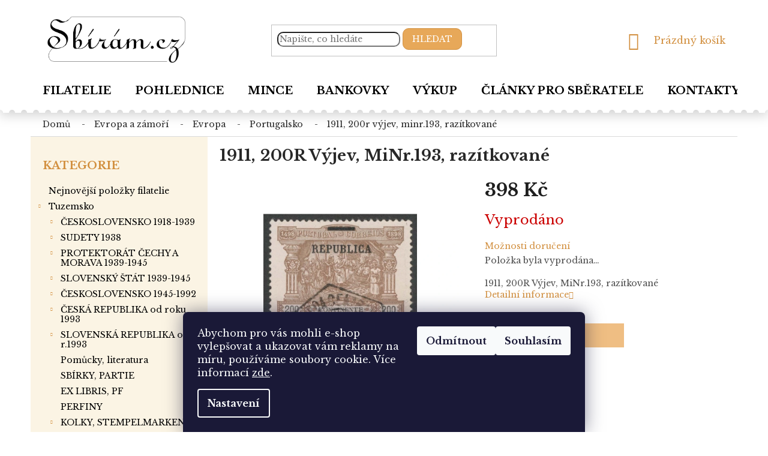

--- FILE ---
content_type: text/html; charset=utf-8
request_url: https://www.sbiram.cz/1911--200r-vyjev--minr-193--razitkovane/
body_size: 26052
content:
<!doctype html><html lang="cs" dir="ltr" class="header-background-light external-fonts-loaded"><head><meta charset="utf-8" /><meta name="viewport" content="width=device-width,initial-scale=1" /><title>1911, 200R Výjev, MiNr.193, razítkované - Sbírám.cz</title><link rel="preconnect" href="https://cdn.myshoptet.com" /><link rel="dns-prefetch" href="https://cdn.myshoptet.com" /><link rel="preload" href="https://cdn.myshoptet.com/prj/dist/master/cms/libs/jquery/jquery-1.11.3.min.js" as="script" /><link href="https://cdn.myshoptet.com/prj/dist/master/cms/templates/frontend_templates/shared/css/font-face/source-sans-3.css" rel="stylesheet"><link href="https://cdn.myshoptet.com/prj/dist/master/shop/dist/font-shoptet-11.css.62c94c7785ff2cea73b2.css" rel="stylesheet"><script>
dataLayer = [];
dataLayer.push({'shoptet' : {
    "pageId": 1404,
    "pageType": "productDetail",
    "currency": "CZK",
    "currencyInfo": {
        "decimalSeparator": ",",
        "exchangeRate": 1,
        "priceDecimalPlaces": 2,
        "symbol": "K\u010d",
        "symbolLeft": 0,
        "thousandSeparator": " "
    },
    "language": "cs",
    "projectId": 385699,
    "product": {
        "id": 20466,
        "guid": "71d46036-225a-11eb-88d1-0cc47a6b4bcc",
        "hasVariants": false,
        "codes": [
            {
                "code": 71558
            }
        ],
        "code": "71558",
        "name": "1911, 200R V\u00fdjev, MiNr.193, raz\u00edtkovan\u00e9",
        "appendix": "",
        "weight": 0,
        "currentCategory": "Evropa a z\u00e1mo\u0159\u00ed | EVROPA | PORTUGALSKO",
        "currentCategoryGuid": "bf84e504-2258-11eb-aaaf-b8ca3a6063f8",
        "defaultCategory": "Evropa a z\u00e1mo\u0159\u00ed | EVROPA | PORTUGALSKO",
        "defaultCategoryGuid": "bf84e504-2258-11eb-aaaf-b8ca3a6063f8",
        "currency": "CZK",
        "priceWithVat": 398
    },
    "stocks": [
        {
            "id": "ext",
            "title": "Sklad",
            "isDeliveryPoint": 0,
            "visibleOnEshop": 1
        }
    ],
    "cartInfo": {
        "id": null,
        "freeShipping": false,
        "freeShippingFrom": null,
        "leftToFreeGift": {
            "formattedPrice": "0 K\u010d",
            "priceLeft": 0
        },
        "freeGift": false,
        "leftToFreeShipping": {
            "priceLeft": null,
            "dependOnRegion": null,
            "formattedPrice": null
        },
        "discountCoupon": [],
        "getNoBillingShippingPrice": {
            "withoutVat": 0,
            "vat": 0,
            "withVat": 0
        },
        "cartItems": [],
        "taxMode": "ORDINARY"
    },
    "cart": [],
    "customer": {
        "priceRatio": 1,
        "priceListId": 1,
        "groupId": null,
        "registered": false,
        "mainAccount": false
    }
}});
dataLayer.push({'cookie_consent' : {
    "marketing": "denied",
    "analytics": "denied"
}});
document.addEventListener('DOMContentLoaded', function() {
    shoptet.consent.onAccept(function(agreements) {
        if (agreements.length == 0) {
            return;
        }
        dataLayer.push({
            'cookie_consent' : {
                'marketing' : (agreements.includes(shoptet.config.cookiesConsentOptPersonalisation)
                    ? 'granted' : 'denied'),
                'analytics': (agreements.includes(shoptet.config.cookiesConsentOptAnalytics)
                    ? 'granted' : 'denied')
            },
            'event': 'cookie_consent'
        });
    });
});
</script>

<!-- Google Tag Manager -->
<script>(function(w,d,s,l,i){w[l]=w[l]||[];w[l].push({'gtm.start':
new Date().getTime(),event:'gtm.js'});var f=d.getElementsByTagName(s)[0],
j=d.createElement(s),dl=l!='dataLayer'?'&l='+l:'';j.async=true;j.src=
'https://www.googletagmanager.com/gtm.js?id='+i+dl;f.parentNode.insertBefore(j,f);
})(window,document,'script','dataLayer','GTM-TQNGXVZ');</script>
<!-- End Google Tag Manager -->

<meta property="og:type" content="website"><meta property="og:site_name" content="sbiram.cz"><meta property="og:url" content="https://www.sbiram.cz/1911--200r-vyjev--minr-193--razitkovane/"><meta property="og:title" content="1911, 200R Výjev, MiNr.193, razítkované - Sbírám.cz"><meta name="author" content="Sbírám.cz"><meta name="web_author" content="Shoptet.cz"><meta name="dcterms.rightsHolder" content="www.sbiram.cz"><meta name="robots" content="index,follow"><meta property="og:image" content="https://cdn.myshoptet.com/usr/www.sbiram.cz/user/shop/big/20466_1911--200r-vyjev--minr-193--razitkovane.jpg?5fa8eb0d"><meta name="google-site-verification" content="QSJyg-ljOW4oKN4dgsf3diG4OvVsaLqpyJHscZ1FAfU"><meta property="product:price:amount" content="398"><meta property="product:price:currency" content="CZK"><style>:root {--color-primary: #D29040;--color-primary-h: 33;--color-primary-s: 62%;--color-primary-l: 54%;--color-primary-hover: #D29040;--color-primary-hover-h: 33;--color-primary-hover-s: 62%;--color-primary-hover-l: 54%;--color-secondary: #E7A859;--color-secondary-h: 33;--color-secondary-s: 75%;--color-secondary-l: 63%;--color-secondary-hover: #D29040;--color-secondary-hover-h: 33;--color-secondary-hover-s: 62%;--color-secondary-hover-l: 54%;--color-tertiary: #E7A859;--color-tertiary-h: 33;--color-tertiary-s: 75%;--color-tertiary-l: 63%;--color-tertiary-hover: #D29040;--color-tertiary-hover-h: 33;--color-tertiary-hover-s: 62%;--color-tertiary-hover-l: 54%;--color-header-background: #ffffff;--template-font: "Source Sans 3";--template-headings-font: "Source Sans 3";--header-background-url: none;--cookies-notice-background: #1A1937;--cookies-notice-color: #F8FAFB;--cookies-notice-button-hover: #f5f5f5;--cookies-notice-link-hover: #27263f;--templates-update-management-preview-mode-content: "Náhled aktualizací šablony je aktivní pro váš prohlížeč."}</style>
    
    <link href="https://cdn.myshoptet.com/prj/dist/master/shop/dist/main-11.less.5a24dcbbdabfd189c152.css" rel="stylesheet" />
        
    <script>var shoptet = shoptet || {};</script>
    <script src="https://cdn.myshoptet.com/prj/dist/master/shop/dist/main-3g-header.js.05f199e7fd2450312de2.js"></script>
<!-- User include --><!-- service 421(75) html code header -->
<style>
body:not(.template-07):not(.template-09):not(.template-10):not(.template-11):not(.template-12):not(.template-13):not(.template-14) #return-to-top i::before {content: 'a';}
#return-to-top i:before {content: '\e911';}
#return-to-top {
z-index: 99999999;
    position: fixed;
    bottom: 45px;
    right: 20px;
background: rgba(0, 0, 0, 0.7);
    width: 50px;
    height: 50px;
    display: block;
    text-decoration: none;
    -webkit-border-radius: 35px;
    -moz-border-radius: 35px;
    border-radius: 35px;
    display: none;
    -webkit-transition: all 0.3s linear;
    -moz-transition: all 0.3s ease;
    -ms-transition: all 0.3s ease;
    -o-transition: all 0.3s ease;
    transition: all 0.3s ease;
}
#return-to-top i {color: #fff;margin: -10px 0 0 -10px;position: relative;left: 50%;top: 50%;font-size: 19px;-webkit-transition: all 0.3s ease;-moz-transition: all 0.3s ease;-ms-transition: all 0.3s ease;-o-transition: all 0.3s ease;transition: all 0.3s ease;height: 20px;width: 20px;text-align: center;display: block;font-style: normal;}
#return-to-top:hover {
    background: rgba(0, 0, 0, 0.9);
}
#return-to-top:hover i {
    color: #fff;
}
.icon-chevron-up::before {
font-weight: bold;
}
.ordering-process #return-to-top{display: none !important;}
</style>
<!-- service 1709(1293) html code header -->
<style>
.shkRecapImgExtension {
    float: left;
    width: 50px;
    margin-right: 6px;
    margin-bottom: 2px;
}
.shkRecapImgExtension:not(:nth-of-type(1)) {
  display: none;
}

@media only screen and (max-width: 1200px) and (min-width: 992px) {
    .shkRecapImgExtension {
        width: 38px;
    }
    .template-13 .shkRecapImgExtension {
        margin-right: 0;
        margin-bottom: 5px;
        width: 100%;
    }
}
@media only screen and (max-width: 360px) {
	.shkRecapImgExtension {
        width: 38px;
    }
}
.template-08 #checkout-recapitulation a,
.template-06 #checkout-recapitulation a {
	display: inline;
}
@media only screen and (max-width: 760px) and (min-width: 640px) {
	.template-08 .shkRecapImgExtension {
		margin-right: 0;
        margin-bottom: 5px;
        width: 100%;
	}
  .template-08 #checkout-recapitulation a {
  	display: inline-block;
  }
}

@media only screen and (max-width: 992px) and (min-width: 640px) {
    .template-05 .shkRecapImgExtension,
    .template-04 .shkRecapImgExtension {
        width: 38px;
    }
}
</style>
<!-- project html code header -->
<link href="https://fonts.googleapis.com/css2?family=Libre+Baskerville:wght@400;700&display=swap" rel="stylesheet">
<link href="/user/documents/style-sbiram.css?v=10" rel="stylesheet" />

<style>

.p-detail-inner-header h1 { font-weight:bold}
.delivery-time-label, .delivery-time { color:black;font-weight:bold}
.sidebar-left .categories a {
font-size:14px
}
@media (min-width: 767px) {
    .navigation-in>ul>li>a {
font-size:18px
}

.type-detail h1, .subcategories.with-image li a .text {
    color: #282828;
}
}
.category-top .subcategories {
font-size:14px
}
.subcategories li a  {font-weight:bold}


</style>

<meta name="facebook-domain-verification" content="3xenyv02yizzwx5np0dbjz4pi53k2h" />
<!-- /User include --><link rel="shortcut icon" href="/favicon.ico" type="image/x-icon" /><link rel="canonical" href="https://www.sbiram.cz/1911--200r-vyjev--minr-193--razitkovane/" /><script>!function(){var t={9196:function(){!function(){var t=/\[object (Boolean|Number|String|Function|Array|Date|RegExp)\]/;function r(r){return null==r?String(r):(r=t.exec(Object.prototype.toString.call(Object(r))))?r[1].toLowerCase():"object"}function n(t,r){return Object.prototype.hasOwnProperty.call(Object(t),r)}function e(t){if(!t||"object"!=r(t)||t.nodeType||t==t.window)return!1;try{if(t.constructor&&!n(t,"constructor")&&!n(t.constructor.prototype,"isPrototypeOf"))return!1}catch(t){return!1}for(var e in t);return void 0===e||n(t,e)}function o(t,r,n){this.b=t,this.f=r||function(){},this.d=!1,this.a={},this.c=[],this.e=function(t){return{set:function(r,n){u(c(r,n),t.a)},get:function(r){return t.get(r)}}}(this),i(this,t,!n);var e=t.push,o=this;t.push=function(){var r=[].slice.call(arguments,0),n=e.apply(t,r);return i(o,r),n}}function i(t,n,o){for(t.c.push.apply(t.c,n);!1===t.d&&0<t.c.length;){if("array"==r(n=t.c.shift()))t:{var i=n,a=t.a;if("string"==r(i[0])){for(var f=i[0].split("."),s=f.pop(),p=(i=i.slice(1),0);p<f.length;p++){if(void 0===a[f[p]])break t;a=a[f[p]]}try{a[s].apply(a,i)}catch(t){}}}else if("function"==typeof n)try{n.call(t.e)}catch(t){}else{if(!e(n))continue;for(var l in n)u(c(l,n[l]),t.a)}o||(t.d=!0,t.f(t.a,n),t.d=!1)}}function c(t,r){for(var n={},e=n,o=t.split("."),i=0;i<o.length-1;i++)e=e[o[i]]={};return e[o[o.length-1]]=r,n}function u(t,o){for(var i in t)if(n(t,i)){var c=t[i];"array"==r(c)?("array"==r(o[i])||(o[i]=[]),u(c,o[i])):e(c)?(e(o[i])||(o[i]={}),u(c,o[i])):o[i]=c}}window.DataLayerHelper=o,o.prototype.get=function(t){var r=this.a;t=t.split(".");for(var n=0;n<t.length;n++){if(void 0===r[t[n]])return;r=r[t[n]]}return r},o.prototype.flatten=function(){this.b.splice(0,this.b.length),this.b[0]={},u(this.a,this.b[0])}}()}},r={};function n(e){var o=r[e];if(void 0!==o)return o.exports;var i=r[e]={exports:{}};return t[e](i,i.exports,n),i.exports}n.n=function(t){var r=t&&t.__esModule?function(){return t.default}:function(){return t};return n.d(r,{a:r}),r},n.d=function(t,r){for(var e in r)n.o(r,e)&&!n.o(t,e)&&Object.defineProperty(t,e,{enumerable:!0,get:r[e]})},n.o=function(t,r){return Object.prototype.hasOwnProperty.call(t,r)},function(){"use strict";n(9196)}()}();</script>    <!-- Global site tag (gtag.js) - Google Analytics -->
    <script async src="https://www.googletagmanager.com/gtag/js?id=G-RVWHJC9G0K"></script>
    <script>
        
        window.dataLayer = window.dataLayer || [];
        function gtag(){dataLayer.push(arguments);}
        

                    console.debug('default consent data');

            gtag('consent', 'default', {"ad_storage":"denied","analytics_storage":"denied","ad_user_data":"denied","ad_personalization":"denied","wait_for_update":500});
            dataLayer.push({
                'event': 'default_consent'
            });
        
        gtag('js', new Date());

        
                gtag('config', 'G-RVWHJC9G0K', {"groups":"GA4","send_page_view":false,"content_group":"productDetail","currency":"CZK","page_language":"cs"});
        
                gtag('config', 'AW-456821806', {"allow_enhanced_conversions":true});
        
        
        
        
        
                    gtag('event', 'page_view', {"send_to":"GA4","page_language":"cs","content_group":"productDetail","currency":"CZK"});
        
                gtag('set', 'currency', 'CZK');

        gtag('event', 'view_item', {
            "send_to": "UA",
            "items": [
                {
                    "id": "71558",
                    "name": "1911, 200R V\u00fdjev, MiNr.193, raz\u00edtkovan\u00e9",
                    "category": "Evropa a z\u00e1mo\u0159\u00ed \/ EVROPA \/ PORTUGALSKO",
                                                            "price": 398
                }
            ]
        });
        
        
        
        
        
                    gtag('event', 'view_item', {"send_to":"GA4","page_language":"cs","content_group":"productDetail","value":398,"currency":"CZK","items":[{"item_id":"71558","item_name":"1911, 200R V\u00fdjev, MiNr.193, raz\u00edtkovan\u00e9","item_category":"Evropa a z\u00e1mo\u0159\u00ed","item_category2":"EVROPA","item_category3":"PORTUGALSKO","price":398,"quantity":1,"index":0}]});
        
        
        
        
        
        
        
        document.addEventListener('DOMContentLoaded', function() {
            if (typeof shoptet.tracking !== 'undefined') {
                for (var id in shoptet.tracking.bannersList) {
                    gtag('event', 'view_promotion', {
                        "send_to": "UA",
                        "promotions": [
                            {
                                "id": shoptet.tracking.bannersList[id].id,
                                "name": shoptet.tracking.bannersList[id].name,
                                "position": shoptet.tracking.bannersList[id].position
                            }
                        ]
                    });
                }
            }

            shoptet.consent.onAccept(function(agreements) {
                if (agreements.length !== 0) {
                    console.debug('gtag consent accept');
                    var gtagConsentPayload =  {
                        'ad_storage': agreements.includes(shoptet.config.cookiesConsentOptPersonalisation)
                            ? 'granted' : 'denied',
                        'analytics_storage': agreements.includes(shoptet.config.cookiesConsentOptAnalytics)
                            ? 'granted' : 'denied',
                                                                                                'ad_user_data': agreements.includes(shoptet.config.cookiesConsentOptPersonalisation)
                            ? 'granted' : 'denied',
                        'ad_personalization': agreements.includes(shoptet.config.cookiesConsentOptPersonalisation)
                            ? 'granted' : 'denied',
                        };
                    console.debug('update consent data', gtagConsentPayload);
                    gtag('consent', 'update', gtagConsentPayload);
                    dataLayer.push(
                        { 'event': 'update_consent' }
                    );
                }
            });
        });
    </script>
</head><body class="desktop id-1404 in-portugalsko template-11 type-product type-detail multiple-columns-body columns-3 ums_forms_redesign--off ums_a11y_category_page--on ums_discussion_rating_forms--off ums_flags_display_unification--on ums_a11y_login--on mobile-header-version-0"><noscript>
    <style>
        #header {
            padding-top: 0;
            position: relative !important;
            top: 0;
        }
        .header-navigation {
            position: relative !important;
        }
        .overall-wrapper {
            margin: 0 !important;
        }
        body:not(.ready) {
            visibility: visible !important;
        }
    </style>
    <div class="no-javascript">
        <div class="no-javascript__title">Musíte změnit nastavení vašeho prohlížeče</div>
        <div class="no-javascript__text">Podívejte se na: <a href="https://www.google.com/support/bin/answer.py?answer=23852">Jak povolit JavaScript ve vašem prohlížeči</a>.</div>
        <div class="no-javascript__text">Pokud používáte software na blokování reklam, může být nutné povolit JavaScript z této stránky.</div>
        <div class="no-javascript__text">Děkujeme.</div>
    </div>
</noscript>

        <div id="fb-root"></div>
        <script>
            window.fbAsyncInit = function() {
                FB.init({
                    autoLogAppEvents : true,
                    xfbml            : true,
                    version          : 'v24.0'
                });
            };
        </script>
        <script async defer crossorigin="anonymous" src="https://connect.facebook.net/cs_CZ/sdk.js#xfbml=1&version=v24.0"></script>
<!-- Google Tag Manager (noscript) -->
<noscript><iframe src="https://www.googletagmanager.com/ns.html?id=GTM-TQNGXVZ"
height="0" width="0" style="display:none;visibility:hidden"></iframe></noscript>
<!-- End Google Tag Manager (noscript) -->

    <div class="siteCookies siteCookies--bottom siteCookies--dark js-siteCookies" role="dialog" data-testid="cookiesPopup" data-nosnippet>
        <div class="siteCookies__form">
            <div class="siteCookies__content">
                <div class="siteCookies__text">
                    <span>Abychom pro vás mohli e-shop vylepšovat a ukazovat vám reklamy na míru, používáme soubory cookie. </span>Více informací <a href="/zasady-pouzivani-souboru-cookie/" target="\">zde</a>.
                </div>
                <p class="siteCookies__links">
                    <button class="siteCookies__link js-cookies-settings" aria-label="Nastavení cookies" data-testid="cookiesSettings">Nastavení</button>
                </p>
            </div>
            <div class="siteCookies__buttonWrap">
                                    <button class="siteCookies__button js-cookiesConsentSubmit" value="reject" aria-label="Odmítnout cookies" data-testid="buttonCookiesReject">Odmítnout</button>
                                <button class="siteCookies__button js-cookiesConsentSubmit" value="all" aria-label="Přijmout cookies" data-testid="buttonCookiesAccept">Souhlasím</button>
            </div>
        </div>
        <script>
            document.addEventListener("DOMContentLoaded", () => {
                const siteCookies = document.querySelector('.js-siteCookies');
                document.addEventListener("scroll", shoptet.common.throttle(() => {
                    const st = document.documentElement.scrollTop;
                    if (st > 1) {
                        siteCookies.classList.add('siteCookies--scrolled');
                    } else {
                        siteCookies.classList.remove('siteCookies--scrolled');
                    }
                }, 100));
            });
        </script>
    </div>
<a href="#content" class="skip-link sr-only">Přejít na obsah</a><div class="overall-wrapper"><div class="user-action"><div class="container">
    <div class="user-action-in">
                    <div id="login" class="user-action-login popup-widget login-widget" role="dialog" aria-labelledby="loginHeading">
        <div class="popup-widget-inner">
                            <h2 id="loginHeading">Přihlášení k vašemu účtu</h2><div id="customerLogin"><form action="/action/Customer/Login/" method="post" id="formLoginIncluded" class="csrf-enabled formLogin" data-testid="formLogin"><input type="hidden" name="referer" value="" /><div class="form-group"><div class="input-wrapper email js-validated-element-wrapper no-label"><input type="email" name="email" class="form-control" autofocus placeholder="E-mailová adresa (např. jan@novak.cz)" data-testid="inputEmail" autocomplete="email" required /></div></div><div class="form-group"><div class="input-wrapper password js-validated-element-wrapper no-label"><input type="password" name="password" class="form-control" placeholder="Heslo" data-testid="inputPassword" autocomplete="current-password" required /><span class="no-display">Nemůžete vyplnit toto pole</span><input type="text" name="surname" value="" class="no-display" /></div></div><div class="form-group"><div class="login-wrapper"><button type="submit" class="btn btn-secondary btn-text btn-login" data-testid="buttonSubmit">Přihlásit se</button><div class="password-helper"><a href="/registrace/" data-testid="signup" rel="nofollow">Nová registrace</a><a href="/klient/zapomenute-heslo/" rel="nofollow">Zapomenuté heslo</a></div></div></div><div class="social-login-buttons"><div class="social-login-buttons-divider"><span>nebo</span></div><div class="form-group"><a href="/action/Social/login/?provider=Seznam" class="login-btn seznam" rel="nofollow"><span class="login-seznam-icon"></span><strong>Přihlásit se přes Seznam</strong></a></div></div></form>
</div>                    </div>
    </div>

                            <div id="cart-widget" class="user-action-cart popup-widget cart-widget loader-wrapper" data-testid="popupCartWidget" role="dialog" aria-hidden="true">
    <div class="popup-widget-inner cart-widget-inner place-cart-here">
        <div class="loader-overlay">
            <div class="loader"></div>
        </div>
    </div>

    <div class="cart-widget-button">
        <a href="/kosik/" class="btn btn-conversion" id="continue-order-button" rel="nofollow" data-testid="buttonNextStep">Pokračovat do košíku</a>
    </div>
</div>
            </div>
</div>
</div><div class="top-navigation-bar" data-testid="topNavigationBar">

    <div class="container">

        <div class="top-navigation-contacts">
            <strong>Zákaznická podpora:</strong><a href="tel:+420222512341" class="project-phone" aria-label="Zavolat na +420222512341" data-testid="contactboxPhone"><span>+420 222 512 341</span></a><a href="mailto:filatelie@sbiram.cz" class="project-email" data-testid="contactboxEmail"><span>filatelie@sbiram.cz</span></a>        </div>

                            <div class="top-navigation-menu">
                <div class="top-navigation-menu-trigger"></div>
                <ul class="top-navigation-bar-menu">
                                            <li class="top-navigation-menu-item-39">
                            <a href="/obchodni-podminky/">Obchodní podmínky</a>
                        </li>
                                            <li class="top-navigation-menu-item-2234">
                            <a href="/moznosti-platby-a-doruceni/">Možnosti platby a doručení</a>
                        </li>
                                    </ul>
                <ul class="top-navigation-bar-menu-helper"></ul>
            </div>
        
        <div class="top-navigation-tools top-navigation-tools--language">
            <div class="responsive-tools">
                <a href="#" class="toggle-window" data-target="search" aria-label="Hledat" data-testid="linkSearchIcon"></a>
                                                            <a href="#" class="toggle-window" data-target="login"></a>
                                                    <a href="#" class="toggle-window" data-target="navigation" aria-label="Menu" data-testid="hamburgerMenu"></a>
            </div>
                <div class="dropdown">
        <span>Ceny v:</span>
        <button id="topNavigationDropdown" type="button" data-toggle="dropdown" aria-haspopup="true" aria-expanded="false">
            CZK
            <span class="caret"></span>
        </button>
        <ul class="dropdown-menu" aria-labelledby="topNavigationDropdown"><li><a href="/action/Currency/changeCurrency/?currencyCode=CZK" rel="nofollow">CZK</a></li><li><a href="/action/Currency/changeCurrency/?currencyCode=EUR" rel="nofollow">EUR</a></li></ul>
    </div>
            <button class="top-nav-button top-nav-button-login toggle-window" type="button" data-target="login" aria-haspopup="dialog" aria-controls="login" aria-expanded="false" data-testid="signin"><span>Přihlášení</span></button>        </div>

    </div>

</div>
<header id="header"><div class="container navigation-wrapper">
    <div class="header-top">
        <div class="site-name-wrapper">
            <div class="site-name"><a href="/" data-testid="linkWebsiteLogo"><img src="https://cdn.myshoptet.com/usr/www.sbiram.cz/user/logos/sbiram-cz_logo.png" alt="Sbírám.cz" fetchpriority="low" /></a></div>        </div>
        <div class="search" itemscope itemtype="https://schema.org/WebSite">
            <meta itemprop="headline" content="PORTUGALSKO"/><meta itemprop="url" content="https://www.sbiram.cz"/>            <form action="/action/ProductSearch/prepareString/" method="post"
    id="formSearchForm" class="search-form compact-form js-search-main"
    itemprop="potentialAction" itemscope itemtype="https://schema.org/SearchAction" data-testid="searchForm">
    <fieldset>
        <meta itemprop="target"
            content="https://www.sbiram.cz/vyhledavani/?string={string}"/>
        <input type="hidden" name="language" value="cs"/>
        
            
<input
    type="search"
    name="string"
        class="query-input form-control search-input js-search-input"
    placeholder="Napište, co hledáte"
    autocomplete="off"
    required
    itemprop="query-input"
    aria-label="Vyhledávání"
    data-testid="searchInput"
>
            <button type="submit" class="btn btn-default" data-testid="searchBtn">Hledat</button>
        
    </fieldset>
</form>
        </div>
        <div class="navigation-buttons">
                
    <a href="/kosik/" class="btn btn-icon toggle-window cart-count" data-target="cart" data-hover="true" data-redirect="true" data-testid="headerCart" rel="nofollow" aria-haspopup="dialog" aria-expanded="false" aria-controls="cart-widget">
        
                <span class="sr-only">Nákupní košík</span>
        
            <span class="cart-price visible-lg-inline-block" data-testid="headerCartPrice">
                                    Prázdný košík                            </span>
        
    
            </a>
        </div>
    </div>
    <nav id="navigation" aria-label="Hlavní menu" data-collapsible="true"><div class="navigation-in menu"><ul class="menu-level-1" role="menubar" data-testid="headerMenuItems"><li class="menu-item-external-30" role="none"><a href="https://www.sbiram.cz/" data-testid="headerMenuItem" role="menuitem" aria-expanded="false"><b>Filatelie</b></a></li>
<li class="menu-item-external-33" role="none"><a href="https://pohlednice.sbiram.cz/pohlednice/" data-testid="headerMenuItem" role="menuitem" aria-expanded="false"><b>Pohlednice</b></a></li>
<li class="menu-item-external-68" role="none"><a href="https://pohlednice.sbiram.cz/mince/" data-testid="headerMenuItem" role="menuitem" aria-expanded="false"><b>Mince</b></a></li>
<li class="menu-item-external-71" role="none"><a href="https://pohlednice.sbiram.cz/bankovky/" data-testid="headerMenuItem" role="menuitem" aria-expanded="false"><b>Bankovky</b></a></li>
<li class="menu-item-2282" role="none"><a href="/vykup/" data-testid="headerMenuItem" role="menuitem" aria-expanded="false"><b>Výkup</b></a></li>
<li class="menu-item-682" role="none"><a href="/clanky-pro-sberatele/" data-testid="headerMenuItem" role="menuitem" aria-expanded="false"><b>Články pro sběratele</b></a></li>
<li class="menu-item-29" role="none"><a href="/kontakty/" data-testid="headerMenuItem" role="menuitem" aria-expanded="false"><b>Kontakty</b></a></li>
<li class="appended-category menu-item-2189" role="none"><a href="/nejnovejsi-polozky-filatelie/"><b>Nejnovější položky filatelie</b></a></li><li class="appended-category menu-item-2181 ext" role="none"><a href="/tuzemsko/"><b>Tuzemsko</b><span class="submenu-arrow" role="menuitem"></span></a><ul class="menu-level-2 menu-level-2-appended" role="menu"><li class="menu-item-1419" role="none"><a href="/ceskoslovensko-1918-1939/" data-testid="headerMenuItem" role="menuitem"><span>ČESKOSLOVENSKO 1918-1939</span></a></li><li class="menu-item-1587" role="none"><a href="/sudety-1938/" data-testid="headerMenuItem" role="menuitem"><span>SUDETY 1938</span></a></li><li class="menu-item-1230" role="none"><a href="/protektorat-cechy-a-morava-1939-1945/" data-testid="headerMenuItem" role="menuitem"><span>PROTEKTORÁT ČECHY A MORAVA 1939-1945</span></a></li><li class="menu-item-1515" role="none"><a href="/slovensky-stat-1939-1945/" data-testid="headerMenuItem" role="menuitem"><span>SLOVENSKÝ ŠTÁT 1939-1945</span></a></li><li class="menu-item-1239" role="none"><a href="/ceskoslovensko-1945-1992/" data-testid="headerMenuItem" role="menuitem"><span>ČESKOSLOVENSKO 1945-1992</span></a></li><li class="menu-item-1266" role="none"><a href="/ceska-republika-od-roku-1993/" data-testid="headerMenuItem" role="menuitem"><span>ČESKÁ REPUBLIKA od roku 1993</span></a></li><li class="menu-item-1260" role="none"><a href="/slovenska-republika-od-r-1993/" data-testid="headerMenuItem" role="menuitem"><span>SLOVENSKÁ REPUBLIKA od r.1993</span></a></li><li class="menu-item-1389" role="none"><a href="/pomucky--literatura/" data-testid="headerMenuItem" role="menuitem"><span>Pomůcky, literatura</span></a></li><li class="menu-item-1737" role="none"><a href="/sbirky--partie/" data-testid="headerMenuItem" role="menuitem"><span>SBÍRKY, PARTIE</span></a></li><li class="menu-item-1743" role="none"><a href="/ex-libris--pf/" data-testid="headerMenuItem" role="menuitem"><span>EX LIBRIS, PF</span></a></li><li class="menu-item-1380" role="none"><a href="/perfiny/" data-testid="headerMenuItem" role="menuitem"><span>PERFINY</span></a></li><li class="menu-item-1383" role="none"><a href="/kolky--stempelmarken/" data-testid="headerMenuItem" role="menuitem"><span>KOLKY, STEMPELMARKEN</span></a></li><li class="menu-item-1548" role="none"><a href="/nalepky--zalepky/" data-testid="headerMenuItem" role="menuitem"><span>NÁLEPKY, ZÁLEPKY</span></a></li></ul></li><li class="appended-category menu-item-2184 ext" role="none"><a href="/evropa-a-zamori/"><b>Evropa a zámoří</b><span class="submenu-arrow" role="menuitem"></span></a><ul class="menu-level-2 menu-level-2-appended" role="menu"><li class="menu-item-1272" role="none"><a href="/evropa/" data-testid="headerMenuItem" role="menuitem"><span>EVROPA</span></a></li><li class="menu-item-1245" role="none"><a href="/nemecko/" data-testid="headerMenuItem" role="menuitem"><span>NĚMECKO</span></a></li><li class="menu-item-1293" role="none"><a href="/rakousko/" data-testid="headerMenuItem" role="menuitem"><span>RAKOUSKO</span></a></li><li class="menu-item-1374" role="none"><a href="/afrika/" data-testid="headerMenuItem" role="menuitem"><span>AFRIKA</span></a></li><li class="menu-item-1323" role="none"><a href="/amerika-a-karibik/" data-testid="headerMenuItem" role="menuitem"><span>AMERIKA a Karibik</span></a></li><li class="menu-item-1524" role="none"><a href="/asie-2/" data-testid="headerMenuItem" role="menuitem"><span>ASIE</span></a></li><li class="menu-item-1770" role="none"><a href="/australie-a-oceanie/" data-testid="headerMenuItem" role="menuitem"><span>AUSTRÁLIE a Oceánie</span></a></li><li class="menu-item-1287" role="none"><a href="/kolonie/" data-testid="headerMenuItem" role="menuitem"><span>KOLONIE</span></a></li><li class="menu-item-1449" role="none"><a href="/vorphila--ex-offo/" data-testid="headerMenuItem" role="menuitem"><span>VORPHILA, EX OFFO</span></a></li></ul></li></ul></div><span class="navigation-close"></span></nav><div class="menu-helper" data-testid="hamburgerMenu"><span>Více</span></div>
</div></header><!-- / header -->


                    <div class="container breadcrumbs-wrapper">
            <div class="breadcrumbs" itemscope itemtype="https://schema.org/BreadcrumbList">
                                                                            <span id="navigation-first" data-basetitle="Sbírám.cz" itemprop="itemListElement" itemscope itemtype="https://schema.org/ListItem">
                <a href="/" itemprop="item" ><span itemprop="name">Domů</span></a>
                <span class="navigation-bullet">/</span>
                <meta itemprop="position" content="1" />
            </span>
                                <span id="navigation-1" itemprop="itemListElement" itemscope itemtype="https://schema.org/ListItem">
                <a href="/evropa-a-zamori/" itemprop="item" data-testid="breadcrumbsSecondLevel"><span itemprop="name">Evropa a zámoří</span></a>
                <span class="navigation-bullet">/</span>
                <meta itemprop="position" content="2" />
            </span>
                                <span id="navigation-2" itemprop="itemListElement" itemscope itemtype="https://schema.org/ListItem">
                <a href="/evropa/" itemprop="item" data-testid="breadcrumbsSecondLevel"><span itemprop="name">EVROPA</span></a>
                <span class="navigation-bullet">/</span>
                <meta itemprop="position" content="3" />
            </span>
                                <span id="navigation-3" itemprop="itemListElement" itemscope itemtype="https://schema.org/ListItem">
                <a href="/portugalsko/" itemprop="item" data-testid="breadcrumbsSecondLevel"><span itemprop="name">PORTUGALSKO</span></a>
                <span class="navigation-bullet">/</span>
                <meta itemprop="position" content="4" />
            </span>
                                            <span id="navigation-4" itemprop="itemListElement" itemscope itemtype="https://schema.org/ListItem" data-testid="breadcrumbsLastLevel">
                <meta itemprop="item" content="https://www.sbiram.cz/1911--200r-vyjev--minr-193--razitkovane/" />
                <meta itemprop="position" content="5" />
                <span itemprop="name" data-title="1911, 200R Výjev, MiNr.193, razítkované">1911, 200R Výjev, MiNr.193, razítkované <span class="appendix"></span></span>
            </span>
            </div>
        </div>
    
<div id="content-wrapper" class="container content-wrapper">
    
    <div class="content-wrapper-in">
                                                <aside class="sidebar sidebar-left"  data-testid="sidebarMenu">
                                                                                                <div class="sidebar-inner">
                                                                                                        <div class="box box-bg-variant box-categories">    <div class="skip-link__wrapper">
        <span id="categories-start" class="skip-link__target js-skip-link__target sr-only" tabindex="-1">&nbsp;</span>
        <a href="#categories-end" class="skip-link skip-link--start sr-only js-skip-link--start">Přeskočit kategorie</a>
    </div>

<h4>Kategorie</h4>


<div id="categories"><div class="categories cat-01 expanded" id="cat-2189"><div class="topic"><a href="/nejnovejsi-polozky-filatelie/">Nejnovější položky filatelie<span class="cat-trigger">&nbsp;</span></a></div></div><div class="categories cat-02 expandable expanded" id="cat-2181"><div class="topic"><a href="/tuzemsko/">Tuzemsko<span class="cat-trigger">&nbsp;</span></a></div>

                    <ul class=" expanded">
                                        <li class="
                                 expandable                                 external">
                <a href="/ceskoslovensko-1918-1939/">
                    ČESKOSLOVENSKO 1918-1939
                    <span class="cat-trigger">&nbsp;</span>                </a>
                                                            

    
                                                </li>
                                <li class="
                                 expandable                                 external">
                <a href="/sudety-1938/">
                    SUDETY 1938
                    <span class="cat-trigger">&nbsp;</span>                </a>
                                                            

    
                                                </li>
                                <li class="
                                 expandable                                 external">
                <a href="/protektorat-cechy-a-morava-1939-1945/">
                    PROTEKTORÁT ČECHY A MORAVA 1939-1945
                    <span class="cat-trigger">&nbsp;</span>                </a>
                                                            

    
                                                </li>
                                <li class="
                                 expandable                                 external">
                <a href="/slovensky-stat-1939-1945/">
                    SLOVENSKÝ ŠTÁT 1939-1945
                    <span class="cat-trigger">&nbsp;</span>                </a>
                                                            

    
                                                </li>
                                <li class="
                                 expandable                                 external">
                <a href="/ceskoslovensko-1945-1992/">
                    ČESKOSLOVENSKO 1945-1992
                    <span class="cat-trigger">&nbsp;</span>                </a>
                                                            

    
                                                </li>
                                <li class="
                                 expandable                                 external">
                <a href="/ceska-republika-od-roku-1993/">
                    ČESKÁ REPUBLIKA od roku 1993
                    <span class="cat-trigger">&nbsp;</span>                </a>
                                                            

    
                                                </li>
                                <li class="
                                 expandable                                 external">
                <a href="/slovenska-republika-od-r-1993/">
                    SLOVENSKÁ REPUBLIKA od r.1993
                    <span class="cat-trigger">&nbsp;</span>                </a>
                                                            

    
                                                </li>
                                <li >
                <a href="/pomucky--literatura/">
                    Pomůcky, literatura
                                    </a>
                                                                </li>
                                <li >
                <a href="/sbirky--partie/">
                    SBÍRKY, PARTIE
                                    </a>
                                                                </li>
                                <li >
                <a href="/ex-libris--pf/">
                    EX LIBRIS, PF
                                    </a>
                                                                </li>
                                <li >
                <a href="/perfiny/">
                    PERFINY
                                    </a>
                                                                </li>
                                <li class="
                                 expandable                                 external">
                <a href="/kolky--stempelmarken/">
                    KOLKY, STEMPELMARKEN
                    <span class="cat-trigger">&nbsp;</span>                </a>
                                                            

    
                                                </li>
                                <li class="
                                 expandable                                 external">
                <a href="/nalepky--zalepky/">
                    NÁLEPKY, ZÁLEPKY
                    <span class="cat-trigger">&nbsp;</span>                </a>
                                                            

    
                                                </li>
                </ul>
    </div><div class="categories cat-01 expandable active expanded" id="cat-2184"><div class="topic child-active"><a href="/evropa-a-zamori/">Evropa a zámoří<span class="cat-trigger">&nbsp;</span></a></div>

                    <ul class=" active expanded">
                                        <li class="
                                 expandable                 expanded                ">
                <a href="/evropa/">
                    EVROPA
                    <span class="cat-trigger">&nbsp;</span>                </a>
                                                            

                    <ul class=" active expanded">
                                        <li >
                <a href="/albanie/">
                    ALBÁNIE
                                    </a>
                                                                </li>
                                <li >
                <a href="/andorra/">
                    ANDORRA
                                    </a>
                                                                </li>
                                <li >
                <a href="/anglie-britanie/">
                    ANGLIE - Británie
                                    </a>
                                                                </li>
                                <li >
                <a href="/belgie/">
                    BELGIE
                                    </a>
                                                                </li>
                                <li >
                <a href="/bosna-a-hercegovina/">
                    BOSNA a HERCEGOVINA
                                    </a>
                                                                </li>
                                <li >
                <a href="/bulharsko/">
                    BULHARSKO
                                    </a>
                                                                </li>
                                <li >
                <a href="/cerna-hora/">
                    ČERNÁ HORA
                                    </a>
                                                                </li>
                                <li >
                <a href="/dansko/">
                    DÁNSKO, Färöer, Grónsko
                                    </a>
                                                                </li>
                                <li >
                <a href="/estonsko/">
                    ESTONSKO
                                    </a>
                                                                </li>
                                <li >
                <a href="/finsko/">
                    FINSKO, Áland
                                    </a>
                                                                </li>
                                <li >
                <a href="/fiume/">
                    FIUME
                                    </a>
                                                                </li>
                                <li class="
                                 expandable                                 external">
                <a href="/francie/">
                    FRANCIE
                    <span class="cat-trigger">&nbsp;</span>                </a>
                                                            

    
                                                </li>
                                <li >
                <a href="/holandsko/">
                    HOLANDSKO
                                    </a>
                                                                </li>
                                <li >
                <a href="/chorvatsko/">
                    CHORVATSKO
                                    </a>
                                                                </li>
                                <li >
                <a href="/island/">
                    ISLAND
                                    </a>
                                                                </li>
                                <li class="
                                 expandable                                 external">
                <a href="/italie/">
                    ITÁLIE
                    <span class="cat-trigger">&nbsp;</span>                </a>
                                                            

    
                                                </li>
                                <li >
                <a href="/jugoslavie/">
                    JUGOSLÁVIE
                                    </a>
                                                                </li>
                                <li >
                <a href="/kypr/">
                    KYPR
                                    </a>
                                                                </li>
                                <li >
                <a href="/lichtenstejnsko/">
                    LICHTENŠTEJNSKO
                                    </a>
                                                                </li>
                                <li >
                <a href="/litva--lotysko--mittellitauen/">
                    LITVA, LOTYŠKO, MITTELLITAUEN
                                    </a>
                                                                </li>
                                <li >
                <a href="/lucembursko/">
                    LUCEMBURSKO
                                    </a>
                                                                </li>
                                <li class="
                                 expandable                                 external">
                <a href="/madarsko/">
                    MAĎARSKO
                    <span class="cat-trigger">&nbsp;</span>                </a>
                                                            

    
                                                </li>
                                <li >
                <a href="/monako/">
                    MONAKO
                                    </a>
                                                                </li>
                                <li >
                <a href="/norsko/">
                    NORSKO
                                    </a>
                                                                </li>
                                <li class="
                                 expandable                                 external">
                <a href="/osn/">
                    OSN
                    <span class="cat-trigger">&nbsp;</span>                </a>
                                                            

    
                                                </li>
                                <li >
                <a href="/polsko/">
                    POLSKO
                                    </a>
                                                                </li>
                                <li class="
                active                                                 ">
                <a href="/portugalsko/">
                    PORTUGALSKO
                                    </a>
                                                                </li>
                                <li >
                <a href="/rumelie/">
                    RUMELIE
                                    </a>
                                                                </li>
                                <li >
                <a href="/rumunsko/">
                    RUMUNSKO
                                    </a>
                                                                </li>
                                <li class="
                                 expandable                                 external">
                <a href="/rusko/">
                    RUSKO
                    <span class="cat-trigger">&nbsp;</span>                </a>
                                                            

    
                                                </li>
                                <li >
                <a href="/recko--kreta-a-ostrovy/">
                    ŘECKO, Kréta a ostrovy
                                    </a>
                                                                </li>
                                <li >
                <a href="/san-marino/">
                    SAN MARINO
                                    </a>
                                                                </li>
                                <li >
                <a href="/srbsko/">
                    SRBSKO
                                    </a>
                                                                </li>
                                <li >
                <a href="/sssr/">
                    SSSR
                                    </a>
                                                                </li>
                                <li >
                <a href="/spanelsko/">
                    ŠPANĚLSKO
                                    </a>
                                                                </li>
                                <li class="
                                 expandable                                 external">
                <a href="/svycarsko/">
                    ŠVÝCARSKO
                    <span class="cat-trigger">&nbsp;</span>                </a>
                                                            

    
                                                </li>
                                <li >
                <a href="/svedsko/">
                    ŠVÉDSKO
                                    </a>
                                                                </li>
                                <li >
                <a href="/terst/">
                    TERST
                                    </a>
                                                                </li>
                                <li >
                <a href="/thrakie/">
                    THRÁKIE
                                    </a>
                                                                </li>
                                <li >
                <a href="/turecko/">
                    TURECKO
                                    </a>
                                                                </li>
                                <li >
                <a href="/ukrajina--belorusko--moldavsko/">
                    UKRAJINA, BĚLORUSKO, MOLDAVSKO
                                    </a>
                                                                </li>
                                <li >
                <a href="/vatikan/">
                    VATIKÁN
                                    </a>
                                                                </li>
                </ul>
    
                                                </li>
                                <li class="
                                 expandable                                 external">
                <a href="/nemecko/">
                    NĚMECKO
                    <span class="cat-trigger">&nbsp;</span>                </a>
                                                            

    
                                                </li>
                                <li class="
                                 expandable                                 external">
                <a href="/rakousko/">
                    RAKOUSKO
                    <span class="cat-trigger">&nbsp;</span>                </a>
                                                            

    
                                                </li>
                                <li >
                <a href="/afrika/">
                    AFRIKA
                                    </a>
                                                                </li>
                                <li class="
                                 expandable                                 external">
                <a href="/amerika-a-karibik/">
                    AMERIKA a Karibik
                    <span class="cat-trigger">&nbsp;</span>                </a>
                                                            

    
                                                </li>
                                <li class="
                                 expandable                                 external">
                <a href="/asie-2/">
                    ASIE
                    <span class="cat-trigger">&nbsp;</span>                </a>
                                                            

    
                                                </li>
                                <li >
                <a href="/australie-a-oceanie/">
                    AUSTRÁLIE a Oceánie
                                    </a>
                                                                </li>
                                <li class="
                                 expandable                                 external">
                <a href="/kolonie/">
                    KOLONIE
                    <span class="cat-trigger">&nbsp;</span>                </a>
                                                            

    
                                                </li>
                                <li class="
                                 expandable                                 external">
                <a href="/vorphila--ex-offo/">
                    VORPHILA, EX OFFO
                    <span class="cat-trigger">&nbsp;</span>                </a>
                                                            

    
                                                </li>
                </ul>
    </div></div>

    <div class="skip-link__wrapper">
        <a href="#categories-start" class="skip-link skip-link--end sr-only js-skip-link--end" tabindex="-1" hidden>Přeskočit kategorie</a>
        <span id="categories-end" class="skip-link__target js-skip-link__target sr-only" tabindex="-1">&nbsp;</span>
    </div>
</div>
                                                                                                                                    </div>
                                                            </aside>
                            <main id="content" class="content narrow">
                            
<div class="p-detail" itemscope itemtype="https://schema.org/Product">

    
    <meta itemprop="name" content="1911, 200R Výjev, MiNr.193, razítkované" />
    <meta itemprop="category" content="Úvodní stránka &gt; Evropa a zámoří &gt; EVROPA &gt; PORTUGALSKO &gt; 1911, 200R Výjev, MiNr.193, razítkované" />
    <meta itemprop="url" content="https://www.sbiram.cz/1911--200r-vyjev--minr-193--razitkovane/" />
    <meta itemprop="image" content="https://cdn.myshoptet.com/usr/www.sbiram.cz/user/shop/big/20466_1911--200r-vyjev--minr-193--razitkovane.jpg?5fa8eb0d" />
            <meta itemprop="description" content="1911, 200R Výjev, MiNr.193, razítkované" />
                                            
        <div class="p-detail-inner">

        <div class="p-detail-inner-header">
            <h1>
                  1911, 200R Výjev, MiNr.193, razítkované            </h1>

                    </div>

        <form action="/action/Cart/addCartItem/" method="post" id="product-detail-form" class="pr-action csrf-enabled" data-testid="formProduct">

            <meta itemprop="productID" content="20466" /><meta itemprop="identifier" content="71d46036-225a-11eb-88d1-0cc47a6b4bcc" /><meta itemprop="sku" content="71558" /><span itemprop="offers" itemscope itemtype="https://schema.org/Offer"><link itemprop="availability" href="https://schema.org/OutOfStock" /><meta itemprop="url" content="https://www.sbiram.cz/1911--200r-vyjev--minr-193--razitkovane/" /><meta itemprop="price" content="398.00" /><meta itemprop="priceCurrency" content="CZK" /><link itemprop="itemCondition" href="https://schema.org/NewCondition" /></span><input type="hidden" name="productId" value="20466" /><input type="hidden" name="priceId" value="20466" /><input type="hidden" name="language" value="cs" />

            <div class="row product-top">

                <div class="col-xs-12">

                    <div class="p-detail-info">
                        
                                    <div class="stars-wrapper">
            
<span class="stars star-list">
                                                <span class="star star-off show-tooltip is-active productRatingAction" data-productid="20466" data-score="1" title="    Hodnocení:
            Neohodnoceno    "></span>
                    
                                                <span class="star star-off show-tooltip is-active productRatingAction" data-productid="20466" data-score="2" title="    Hodnocení:
            Neohodnoceno    "></span>
                    
                                                <span class="star star-off show-tooltip is-active productRatingAction" data-productid="20466" data-score="3" title="    Hodnocení:
            Neohodnoceno    "></span>
                    
                                                <span class="star star-off show-tooltip is-active productRatingAction" data-productid="20466" data-score="4" title="    Hodnocení:
            Neohodnoceno    "></span>
                    
                                                <span class="star star-off show-tooltip is-active productRatingAction" data-productid="20466" data-score="5" title="    Hodnocení:
            Neohodnoceno    "></span>
                    
    </span>
            <span class="stars-label">
                                Neohodnoceno                    </span>
        </div>
    
                        
                    </div>

                </div>

                <div class="col-xs-12 col-lg-6 p-image-wrapper">

                    
                    <div class="p-image" style="" data-testid="mainImage">

                        

    


                        

<a href="https://cdn.myshoptet.com/usr/www.sbiram.cz/user/shop/big/20466_1911--200r-vyjev--minr-193--razitkovane.jpg?5fa8eb0d" class="p-main-image cloud-zoom cbox" data-href="https://cdn.myshoptet.com/usr/www.sbiram.cz/user/shop/orig/20466_1911--200r-vyjev--minr-193--razitkovane.jpg?5fa8eb0d"><img src="https://cdn.myshoptet.com/usr/www.sbiram.cz/user/shop/big/20466_1911--200r-vyjev--minr-193--razitkovane.jpg?5fa8eb0d" alt="1911, 200R Výjev, MiNr.193, razítkované" width="1024" height="768"  fetchpriority="high" />
</a>                    </div>

                    
                </div>

                <div class="col-xs-12 col-lg-6 p-info-wrapper">

                    
                    
                        <div class="p-final-price-wrapper">

                                                                                    <strong class="price-final" data-testid="productCardPrice">
            <span class="price-final-holder">
                398 Kč
    

        </span>
    </strong>
                                                            <span class="price-measure">
                    
                        </span>
                            

                        </div>

                    
                    
                                                                                    <div class="availability-value" title="Dostupnost">
                                    

    
    <span class="availability-label" style="color: #cb0000" data-testid="labelAvailability">
                    Vyprodáno            </span>
    
                                </div>
                                                    
                        <table class="detail-parameters">
                            <tbody>
                            
                            
                            
                                                            <tr>
                                    <th colspan="2">
                                        <a href="/1911--200r-vyjev--minr-193--razitkovane:moznosti-dopravy/" class="shipping-options">Možnosti doručení</a>
                                    </th>
                                </tr>
                                                            <tr class="sold-out">
        <td colspan="2">
            Položka byla vyprodána&hellip;
        </td>
    </tr>
                            </tbody>
                        </table>

                                                                            
                                            
                    
                    

                                            <div class="p-short-description" data-testid="productCardShortDescr">
                            1911, 200R Výjev, MiNr.193, razítkované
                        </div>
                    
                                            <p data-testid="productCardDescr">
                            <a href="#description" class="chevron-after chevron-down-after" data-toggle="tab" data-external="1" data-force-scroll="true">Detailní informace</a>
                        </p>
                    
                    <div class="social-buttons-wrapper">
                        <div class="link-icons watchdog-active" data-testid="productDetailActionIcons">
    <a href="#" class="link-icon print" title="Tisknout produkt"><span>Tisk</span></a>
    <a href="/1911--200r-vyjev--minr-193--razitkovane:dotaz/" class="link-icon chat" title="Mluvit s prodejcem" rel="nofollow"><span>Zeptat se</span></a>
            <a href="/1911--200r-vyjev--minr-193--razitkovane:hlidat-cenu/" class="link-icon watchdog" title="Hlídat cenu" rel="nofollow"><span>Hlídat</span></a>
                <a href="#" class="link-icon share js-share-buttons-trigger" title="Sdílet produkt"><span>Sdílet</span></a>
    </div>
                            <div class="social-buttons no-display">
                    <div class="twitter">
                <script>
        window.twttr = (function(d, s, id) {
            var js, fjs = d.getElementsByTagName(s)[0],
                t = window.twttr || {};
            if (d.getElementById(id)) return t;
            js = d.createElement(s);
            js.id = id;
            js.src = "https://platform.twitter.com/widgets.js";
            fjs.parentNode.insertBefore(js, fjs);
            t._e = [];
            t.ready = function(f) {
                t._e.push(f);
            };
            return t;
        }(document, "script", "twitter-wjs"));
        </script>

<a
    href="https://twitter.com/share"
    class="twitter-share-button"
        data-lang="cs"
    data-url="https://www.sbiram.cz/1911--200r-vyjev--minr-193--razitkovane/"
>Tweet</a>

            </div>
                    <div class="facebook">
                <div
            data-layout="button"
        class="fb-share-button"
    >
</div>

            </div>
                                <div class="close-wrapper">
        <a href="#" class="close-after js-share-buttons-trigger" title="Sdílet produkt">Zavřít</a>
    </div>

            </div>
                    </div>

                    
                </div>

            </div>

        </form>
    </div>

    
        
                            <h2 class="products-related-header">Související produkty</h2>
        <div class="products products-block products-related products-additional p-switchable">
            
        
                    <div class="product col-sm-6 col-md-12 col-lg-6 active related-sm-screen-show">
    <div class="p" data-micro="product" data-micro-product-id="148919" data-micro-identifier="900d178c-0a23-11ef-a5ea-ea8a4afca3d9" data-testid="productItem">
                    <a href="/1870--20-r-luis--minr37c--razitkovane/" class="image">
                <img src="data:image/svg+xml,%3Csvg%20width%3D%22423%22%20height%3D%22318%22%20xmlns%3D%22http%3A%2F%2Fwww.w3.org%2F2000%2Fsvg%22%3E%3C%2Fsvg%3E" alt="1870, 20 R Luis, MiNr.37C, razítkované" data-micro-image="https://cdn.myshoptet.com/usr/www.sbiram.cz/user/shop/big/148919_1870--20-r-luis--minr-37c--razitkovane.jpg?663647d0" width="423" height="318"  data-src="https://cdn.myshoptet.com/usr/www.sbiram.cz/user/shop/detail/148919_1870--20-r-luis--minr-37c--razitkovane.jpg?663647d0
" fetchpriority="low" />
                                                                                                                                    
    

    


            </a>
        
        <div class="p-in">

            <div class="p-in-in">
                <a href="/1870--20-r-luis--minr37c--razitkovane/" class="name" data-micro="url">
                    <span data-micro="name" data-testid="productCardName">
                          1870, 20 R Luis, MiNr.37C, razítkované                    </span>
                </a>
                
            <div class="ratings-wrapper">
                                        <div class="stars-wrapper" data-micro-rating-value="0" data-micro-rating-count="0">
            
<span class="stars star-list">
                                <span class="star star-off"></span>
        
                                <span class="star star-off"></span>
        
                                <span class="star star-off"></span>
        
                                <span class="star star-off"></span>
        
                                <span class="star star-off"></span>
        
    </span>
        </div>
                
                        <div class="availability">
            <span style="color:#009901">
                Skladem            </span>
                                                        <span class="availability-amount" data-testid="numberAvailabilityAmount">(1&nbsp;ks)</span>
        </div>
            </div>
    
                            </div>

            <div class="p-bottom no-buttons">
                
                <div data-micro="offer"
    data-micro-price="150.00"
    data-micro-price-currency="CZK"
            data-micro-availability="https://schema.org/InStock"
    >
                    <div class="prices">
                                                                                
                        
                        
                        
            <div class="price price-final" data-testid="productCardPrice">
        <strong>
                                        150 Kč
                    </strong>
        

        
    </div>


                        

                    </div>

                    

                                            <div class="p-tools">
                                                            <form action="/action/Cart/addCartItem/" method="post" class="pr-action csrf-enabled">
                                    <input type="hidden" name="language" value="cs" />
                                                                            <input type="hidden" name="priceId" value="149513" />
                                                                        <input type="hidden" name="productId" value="148919" />
                                                                            
<input type="hidden" name="amount" value="1" autocomplete="off" />
                                                                        <button type="submit" class="btn btn-cart add-to-cart-button" data-testid="buttonAddToCart" aria-label="Do košíku 1870, 20 R Luis, MiNr.37C, razítkované"><span>Do košíku</span></button>
                                </form>
                                                                                    
    
                                                    </div>
                    
                                                        

                </div>

            </div>

        </div>

        
    

                    <span class="no-display" data-micro="sku">148919</span>
    
    </div>
</div>
                        <div class="product col-sm-6 col-md-12 col-lg-6 active related-sm-screen-show">
    <div class="p" data-micro="product" data-micro-product-id="167810" data-micro-identifier="95c24c94-d037-11ef-923e-365d8fd2f28f" data-testid="productItem">
                    <a href="/1960--fdc-898-99-30-europa-cept--neprosle--ohnuty-ruzek/" class="image">
                <img src="data:image/svg+xml,%3Csvg%20width%3D%22423%22%20height%3D%22318%22%20xmlns%3D%22http%3A%2F%2Fwww.w3.org%2F2000%2Fsvg%22%3E%3C%2Fsvg%3E" alt="1960, FDC 898-99-30 Europa, neprošlé, ohnutý růžek" data-micro-image="https://cdn.myshoptet.com/usr/www.sbiram.cz/user/shop/big/167810_1960--fdc-898-99-30-europa--neprosle--ohnuty-ruzek.jpg?678299c1" width="423" height="318"  data-src="https://cdn.myshoptet.com/usr/www.sbiram.cz/user/shop/detail/167810_1960--fdc-898-99-30-europa--neprosle--ohnuty-ruzek.jpg?678299c1
" fetchpriority="low" />
                                                                                                                                    
    

    


            </a>
        
        <div class="p-in">

            <div class="p-in-in">
                <a href="/1960--fdc-898-99-30-europa-cept--neprosle--ohnuty-ruzek/" class="name" data-micro="url">
                    <span data-micro="name" data-testid="productCardName">
                          1960, FDC 898-99-30 Europa, neprošlé, ohnutý růžek                    </span>
                </a>
                
            <div class="ratings-wrapper">
                                        <div class="stars-wrapper" data-micro-rating-value="0" data-micro-rating-count="0">
            
<span class="stars star-list">
                                <span class="star star-off"></span>
        
                                <span class="star star-off"></span>
        
                                <span class="star star-off"></span>
        
                                <span class="star star-off"></span>
        
                                <span class="star star-off"></span>
        
    </span>
        </div>
                
                        <div class="availability">
            <span style="color:#009901">
                Skladem            </span>
                                                        <span class="availability-amount" data-testid="numberAvailabilityAmount">(1&nbsp;ks)</span>
        </div>
            </div>
    
                            </div>

            <div class="p-bottom no-buttons">
                
                <div data-micro="offer"
    data-micro-price="58.00"
    data-micro-price-currency="CZK"
            data-micro-availability="https://schema.org/InStock"
    >
                    <div class="prices">
                                                                                
                        
                        
                        
            <div class="price price-final" data-testid="productCardPrice">
        <strong>
                                        58 Kč
                    </strong>
        

        
    </div>


                        

                    </div>

                    

                                            <div class="p-tools">
                                                            <form action="/action/Cart/addCartItem/" method="post" class="pr-action csrf-enabled">
                                    <input type="hidden" name="language" value="cs" />
                                                                            <input type="hidden" name="priceId" value="168404" />
                                                                        <input type="hidden" name="productId" value="167810" />
                                                                            
<input type="hidden" name="amount" value="1" autocomplete="off" />
                                                                        <button type="submit" class="btn btn-cart add-to-cart-button" data-testid="buttonAddToCart" aria-label="Do košíku 1960, FDC 898-99-30 Europa, neprošlé, ohnutý růžek"><span>Do košíku</span></button>
                                </form>
                                                                                    
    
                                                    </div>
                    
                                                        

                </div>

            </div>

        </div>

        
    

                    <span class="no-display" data-micro="sku">167810</span>
    
    </div>
</div>
                        <div class="product col-sm-6 col-md-12 col-lg-6 active related-sm-screen-hide">
    <div class="p" data-micro="product" data-micro-product-id="21516" data-micro-identifier="99aa039a-225a-11eb-8a36-0cc47a6b4bcc" data-testid="productItem">
                    <a href="/1917--2e-ceres--minr-247c---skvrnka/" class="image">
                <img src="data:image/svg+xml,%3Csvg%20width%3D%22423%22%20height%3D%22318%22%20xmlns%3D%22http%3A%2F%2Fwww.w3.org%2F2000%2Fsvg%22%3E%3C%2Fsvg%3E" alt="1917, 2E Ceres, MiNr.247C, ** , skvrnka" data-shp-lazy="true" data-micro-image="https://cdn.myshoptet.com/usr/www.sbiram.cz/user/shop/big/21516_1917--2e-ceres--minr-247c---skvrnka.jpg?5fa8eb50" width="423" height="318"  data-src="https://cdn.myshoptet.com/usr/www.sbiram.cz/user/shop/detail/21516_1917--2e-ceres--minr-247c---skvrnka.jpg?5fa8eb50
" fetchpriority="low" />
                                                                                                                                    
    

    


            </a>
        
        <div class="p-in">

            <div class="p-in-in">
                <a href="/1917--2e-ceres--minr-247c---skvrnka/" class="name" data-micro="url">
                    <span data-micro="name" data-testid="productCardName">
                          1917, 2E Ceres, MiNr.247C, ** , skvrnka                    </span>
                </a>
                
            <div class="ratings-wrapper">
                                        <div class="stars-wrapper" data-micro-rating-value="0" data-micro-rating-count="0">
            
<span class="stars star-list">
                                <span class="star star-off"></span>
        
                                <span class="star star-off"></span>
        
                                <span class="star star-off"></span>
        
                                <span class="star star-off"></span>
        
                                <span class="star star-off"></span>
        
    </span>
        </div>
                
                        <div class="availability">
            <span style="color:#009901">
                Skladem            </span>
                                                        <span class="availability-amount" data-testid="numberAvailabilityAmount">(1&nbsp;ks)</span>
        </div>
            </div>
    
                            </div>

            <div class="p-bottom no-buttons">
                
                <div data-micro="offer"
    data-micro-price="980.00"
    data-micro-price-currency="CZK"
            data-micro-availability="https://schema.org/InStock"
    >
                    <div class="prices">
                                                                                
                        
                        
                        
            <div class="price price-final" data-testid="productCardPrice">
        <strong>
                                        980 Kč
                    </strong>
        

        
    </div>


                        

                    </div>

                    

                                            <div class="p-tools">
                                                            <form action="/action/Cart/addCartItem/" method="post" class="pr-action csrf-enabled">
                                    <input type="hidden" name="language" value="cs" />
                                                                            <input type="hidden" name="priceId" value="21516" />
                                                                        <input type="hidden" name="productId" value="21516" />
                                                                            
<input type="hidden" name="amount" value="1" autocomplete="off" />
                                                                        <button type="submit" class="btn btn-cart add-to-cart-button" data-testid="buttonAddToCart" aria-label="Do košíku 1917, 2E Ceres, MiNr.247C, ** , skvrnka"><span>Do košíku</span></button>
                                </form>
                                                                                    
    
                                                    </div>
                    
                                                        

                </div>

            </div>

        </div>

        
    

                    <span class="no-display" data-micro="sku">74731</span>
    
    </div>
</div>
                        <div class="product col-sm-6 col-md-12 col-lg-6 active related-sm-screen-hide">
    <div class="p" data-micro="product" data-micro-product-id="183728" data-micro-identifier="2444611a-8658-11f0-81e7-7e2ad47941cc" data-testid="productItem">
                    <a href="/1948--30c-1-75e-serie-sv--johannes--minr-720-23--/" class="image">
                <img src="data:image/svg+xml,%3Csvg%20width%3D%22423%22%20height%3D%22318%22%20xmlns%3D%22http%3A%2F%2Fwww.w3.org%2F2000%2Fsvg%22%3E%3C%2Fsvg%3E" alt="1948, 30C-1.75E série sv. Johannes, MiNr.720-23, **" data-micro-image="https://cdn.myshoptet.com/usr/www.sbiram.cz/user/shop/big/183728_1948--30c-1-75e-serie-sv--johannes--minr-720-23--.jpg?68b428c1" width="423" height="318"  data-src="https://cdn.myshoptet.com/usr/www.sbiram.cz/user/shop/detail/183728_1948--30c-1-75e-serie-sv--johannes--minr-720-23--.jpg?68b428c1
" fetchpriority="low" />
                                                                                                                                    
    

    


            </a>
        
        <div class="p-in">

            <div class="p-in-in">
                <a href="/1948--30c-1-75e-serie-sv--johannes--minr-720-23--/" class="name" data-micro="url">
                    <span data-micro="name" data-testid="productCardName">
                          1948, 30C-1.75E série sv. Johannes, MiNr.720-23, **                    </span>
                </a>
                
            <div class="ratings-wrapper">
                                        <div class="stars-wrapper" data-micro-rating-value="0" data-micro-rating-count="0">
            
<span class="stars star-list">
                                <span class="star star-off"></span>
        
                                <span class="star star-off"></span>
        
                                <span class="star star-off"></span>
        
                                <span class="star star-off"></span>
        
                                <span class="star star-off"></span>
        
    </span>
        </div>
                
                        <div class="availability">
            <span style="color:#009901">
                Skladem            </span>
                                                        <span class="availability-amount" data-testid="numberAvailabilityAmount">(1&nbsp;ks)</span>
        </div>
            </div>
    
                            </div>

            <div class="p-bottom no-buttons">
                
                <div data-micro="offer"
    data-micro-price="250.00"
    data-micro-price-currency="CZK"
            data-micro-availability="https://schema.org/InStock"
    >
                    <div class="prices">
                                                                                
                        
                        
                        
            <div class="price price-final" data-testid="productCardPrice">
        <strong>
                                        250 Kč
                    </strong>
        

        
    </div>


                        

                    </div>

                    

                                            <div class="p-tools">
                                                            <form action="/action/Cart/addCartItem/" method="post" class="pr-action csrf-enabled">
                                    <input type="hidden" name="language" value="cs" />
                                                                            <input type="hidden" name="priceId" value="184322" />
                                                                        <input type="hidden" name="productId" value="183728" />
                                                                            
<input type="hidden" name="amount" value="1" autocomplete="off" />
                                                                        <button type="submit" class="btn btn-cart add-to-cart-button" data-testid="buttonAddToCart" aria-label="Do košíku 1948, 30C-1.75E série sv. Johannes, MiNr.720-23, **"><span>Do košíku</span></button>
                                </form>
                                                                                    
    
                                                    </div>
                    
                                                        

                </div>

            </div>

        </div>

        
    

                    <span class="no-display" data-micro="sku">183728</span>
    
    </div>
</div>
                        <div class="product col-sm-6 col-md-12 col-lg-6 inactive related-sm-screen-hide">
    <div class="p" data-micro="product" data-micro-product-id="148922" data-micro-identifier="ff7eb54e-0a23-11ef-a1c4-c6fac013a242" data-testid="productItem">
                    <a href="/1867--20-r-luis--minr-27--razitkovane--lom/" class="image">
                <img src="data:image/svg+xml,%3Csvg%20width%3D%22423%22%20height%3D%22318%22%20xmlns%3D%22http%3A%2F%2Fwww.w3.org%2F2000%2Fsvg%22%3E%3C%2Fsvg%3E" alt="1867, 20 R Luis, MiNr.27, razítkované, lom" data-micro-image="https://cdn.myshoptet.com/usr/www.sbiram.cz/user/shop/big/148922_1867--20-r-luis--minr-27--razitkovane--lom.jpg?66364881" width="423" height="318"  data-src="https://cdn.myshoptet.com/usr/www.sbiram.cz/user/shop/detail/148922_1867--20-r-luis--minr-27--razitkovane--lom.jpg?66364881
" fetchpriority="low" />
                                                                                                                                    
    

    


            </a>
        
        <div class="p-in">

            <div class="p-in-in">
                <a href="/1867--20-r-luis--minr-27--razitkovane--lom/" class="name" data-micro="url">
                    <span data-micro="name" data-testid="productCardName">
                          1867, 20 R Luis, MiNr.27, razítkované, lom                    </span>
                </a>
                
            <div class="ratings-wrapper">
                                        <div class="stars-wrapper" data-micro-rating-value="0" data-micro-rating-count="0">
            
<span class="stars star-list">
                                <span class="star star-off"></span>
        
                                <span class="star star-off"></span>
        
                                <span class="star star-off"></span>
        
                                <span class="star star-off"></span>
        
                                <span class="star star-off"></span>
        
    </span>
        </div>
                
                        <div class="availability">
            <span style="color:#009901">
                Skladem            </span>
                                                        <span class="availability-amount" data-testid="numberAvailabilityAmount">(1&nbsp;ks)</span>
        </div>
            </div>
    
                            </div>

            <div class="p-bottom no-buttons">
                
                <div data-micro="offer"
    data-micro-price="200.00"
    data-micro-price-currency="CZK"
            data-micro-availability="https://schema.org/InStock"
    >
                    <div class="prices">
                                                                                
                        
                        
                        
            <div class="price price-final" data-testid="productCardPrice">
        <strong>
                                        200 Kč
                    </strong>
        

        
    </div>


                        

                    </div>

                    

                                            <div class="p-tools">
                                                            <form action="/action/Cart/addCartItem/" method="post" class="pr-action csrf-enabled">
                                    <input type="hidden" name="language" value="cs" />
                                                                            <input type="hidden" name="priceId" value="149516" />
                                                                        <input type="hidden" name="productId" value="148922" />
                                                                            
<input type="hidden" name="amount" value="1" autocomplete="off" />
                                                                        <button type="submit" class="btn btn-cart add-to-cart-button" data-testid="buttonAddToCart" aria-label="Do košíku 1867, 20 R Luis, MiNr.27, razítkované, lom"><span>Do košíku</span></button>
                                </form>
                                                                                    
    
                                                    </div>
                    
                                                        

                </div>

            </div>

        </div>

        
    

                    <span class="no-display" data-micro="sku">148922</span>
    
    </div>
</div>
                        <div class="product col-sm-6 col-md-12 col-lg-6 inactive related-sm-screen-hide">
    <div class="p" data-micro="product" data-micro-product-id="162695" data-micro-identifier="c549805a-954e-11ef-9060-7e2ad47941cc" data-testid="productItem">
                    <a href="/1946--dr-lisboa--letecky-dopis-zaslany-do-csr--stopy-post--provozu/" class="image">
                <img src="data:image/svg+xml,%3Csvg%20width%3D%22423%22%20height%3D%22318%22%20xmlns%3D%22http%3A%2F%2Fwww.w3.org%2F2000%2Fsvg%22%3E%3C%2Fsvg%3E" alt="1946, DR Lisboa, letecký dopis zaslaný do ČSR, stopy pošt. provozu" data-micro-image="https://cdn.myshoptet.com/usr/www.sbiram.cz/user/shop/big/162695_1946--dr-lisboa--letecky-dopis-zaslany-do-csr--stopy-post--provozu.jpg?671fc44b" width="423" height="318"  data-src="https://cdn.myshoptet.com/usr/www.sbiram.cz/user/shop/detail/162695_1946--dr-lisboa--letecky-dopis-zaslany-do-csr--stopy-post--provozu.jpg?671fc44b
" fetchpriority="low" />
                                                                                                                                    
    

    


            </a>
        
        <div class="p-in">

            <div class="p-in-in">
                <a href="/1946--dr-lisboa--letecky-dopis-zaslany-do-csr--stopy-post--provozu/" class="name" data-micro="url">
                    <span data-micro="name" data-testid="productCardName">
                          1946, DR Lisboa, letecký dopis zaslaný do ČSR, stopy pošt. provozu                    </span>
                </a>
                
            <div class="ratings-wrapper">
                                        <div class="stars-wrapper" data-micro-rating-value="0" data-micro-rating-count="0">
            
<span class="stars star-list">
                                <span class="star star-off"></span>
        
                                <span class="star star-off"></span>
        
                                <span class="star star-off"></span>
        
                                <span class="star star-off"></span>
        
                                <span class="star star-off"></span>
        
    </span>
        </div>
                
                        <div class="availability">
            <span style="color:#009901">
                Skladem            </span>
                                                        <span class="availability-amount" data-testid="numberAvailabilityAmount">(1&nbsp;ks)</span>
        </div>
            </div>
    
                            </div>

            <div class="p-bottom no-buttons">
                
                <div data-micro="offer"
    data-micro-price="98.00"
    data-micro-price-currency="CZK"
            data-micro-availability="https://schema.org/InStock"
    >
                    <div class="prices">
                                                                                
                        
                        
                        
            <div class="price price-final" data-testid="productCardPrice">
        <strong>
                                        98 Kč
                    </strong>
        

        
    </div>


                        

                    </div>

                    

                                            <div class="p-tools">
                                                            <form action="/action/Cart/addCartItem/" method="post" class="pr-action csrf-enabled">
                                    <input type="hidden" name="language" value="cs" />
                                                                            <input type="hidden" name="priceId" value="163289" />
                                                                        <input type="hidden" name="productId" value="162695" />
                                                                            
<input type="hidden" name="amount" value="1" autocomplete="off" />
                                                                        <button type="submit" class="btn btn-cart add-to-cart-button" data-testid="buttonAddToCart" aria-label="Do košíku 1946, DR Lisboa, letecký dopis zaslaný do ČSR, stopy pošt. provozu"><span>Do košíku</span></button>
                                </form>
                                                                                    
    
                                                    </div>
                    
                                                        

                </div>

            </div>

        </div>

        
    

                    <span class="no-display" data-micro="sku">162695</span>
    
    </div>
</div>
                        <div class="product col-sm-6 col-md-12 col-lg-6 inactive related-sm-screen-hide">
    <div class="p" data-micro="product" data-micro-product-id="27156" data-micro-identifier="3fd76e38-225b-11eb-b815-0cc47a6b4bcc" data-testid="productItem">
                    <a href="/1936--0-50-10e-serie-paketmarken---faldy/" class="image">
                <img src="data:image/svg+xml,%3Csvg%20width%3D%22423%22%20height%3D%22318%22%20xmlns%3D%22http%3A%2F%2Fwww.w3.org%2F2000%2Fsvg%22%3E%3C%2Fsvg%3E" alt="1936, 0.50-10E série Paketmarken, ** , faldy" data-micro-image="https://cdn.myshoptet.com/usr/www.sbiram.cz/user/shop/big/27156_1936--0-50-10e-serie-paketmarken---faldy.jpg?5fa8ec67" width="423" height="318"  data-src="https://cdn.myshoptet.com/usr/www.sbiram.cz/user/shop/detail/27156_1936--0-50-10e-serie-paketmarken---faldy.jpg?5fa8ec67
" fetchpriority="low" />
                                                                                                                                    
    

    


            </a>
        
        <div class="p-in">

            <div class="p-in-in">
                <a href="/1936--0-50-10e-serie-paketmarken---faldy/" class="name" data-micro="url">
                    <span data-micro="name" data-testid="productCardName">
                          1936, 0.50-10E série Paketmarken, ** , faldy                    </span>
                </a>
                
            <div class="ratings-wrapper">
                                        <div class="stars-wrapper" data-micro-rating-value="0" data-micro-rating-count="0">
            
<span class="stars star-list">
                                <span class="star star-off"></span>
        
                                <span class="star star-off"></span>
        
                                <span class="star star-off"></span>
        
                                <span class="star star-off"></span>
        
                                <span class="star star-off"></span>
        
    </span>
        </div>
                
                        <div class="availability">
            <span style="color:#009901">
                Skladem            </span>
                                                        <span class="availability-amount" data-testid="numberAvailabilityAmount">(1&nbsp;ks)</span>
        </div>
            </div>
    
                            </div>

            <div class="p-bottom no-buttons">
                
                <div data-micro="offer"
    data-micro-price="498.00"
    data-micro-price-currency="CZK"
            data-micro-availability="https://schema.org/InStock"
    >
                    <div class="prices">
                                                                                
                        
                        
                        
            <div class="price price-final" data-testid="productCardPrice">
        <strong>
                                        498 Kč
                    </strong>
        

        
    </div>


                        

                    </div>

                    

                                            <div class="p-tools">
                                                            <form action="/action/Cart/addCartItem/" method="post" class="pr-action csrf-enabled">
                                    <input type="hidden" name="language" value="cs" />
                                                                            <input type="hidden" name="priceId" value="27156" />
                                                                        <input type="hidden" name="productId" value="27156" />
                                                                            
<input type="hidden" name="amount" value="1" autocomplete="off" />
                                                                        <button type="submit" class="btn btn-cart add-to-cart-button" data-testid="buttonAddToCart" aria-label="Do košíku 1936, 0.50-10E série Paketmarken, ** , faldy"><span>Do košíku</span></button>
                                </form>
                                                                                    
    
                                                    </div>
                    
                                                        

                </div>

            </div>

        </div>

        
    

                    <span class="no-display" data-micro="sku">73949</span>
    
    </div>
</div>
                        <div class="product col-sm-6 col-md-12 col-lg-6 inactive related-sm-screen-hide">
    <div class="p" data-micro="product" data-micro-product-id="141498" data-micro-identifier="222d3ade-be0c-11ee-b323-fae22c82b87d" data-testid="productItem">
                    <a href="/1944--10c-1-75e-arsik-avelar-brotero--minr-bl6--/" class="image">
                <img src="data:image/svg+xml,%3Csvg%20width%3D%22423%22%20height%3D%22318%22%20xmlns%3D%22http%3A%2F%2Fwww.w3.org%2F2000%2Fsvg%22%3E%3C%2Fsvg%3E" alt="1944, 10C-1.75E aršík Avelar Brotero, MiNr.Bl6, **" data-micro-image="https://cdn.myshoptet.com/usr/www.sbiram.cz/user/shop/big/141498_1944--10c-1-75e-arsik-avelar-brotero--minr-bl6--.jpg?65b69eb7" width="423" height="318"  data-src="https://cdn.myshoptet.com/usr/www.sbiram.cz/user/shop/detail/141498_1944--10c-1-75e-arsik-avelar-brotero--minr-bl6--.jpg?65b69eb7
" fetchpriority="low" />
                                                                                                                                    
    

    


            </a>
        
        <div class="p-in">

            <div class="p-in-in">
                <a href="/1944--10c-1-75e-arsik-avelar-brotero--minr-bl6--/" class="name" data-micro="url">
                    <span data-micro="name" data-testid="productCardName">
                          1944, 10C-1.75E aršík Avelar Brotero, MiNr.Bl6, **                    </span>
                </a>
                
            <div class="ratings-wrapper">
                                        <div class="stars-wrapper" data-micro-rating-value="0" data-micro-rating-count="0">
            
<span class="stars star-list">
                                <span class="star star-off"></span>
        
                                <span class="star star-off"></span>
        
                                <span class="star star-off"></span>
        
                                <span class="star star-off"></span>
        
                                <span class="star star-off"></span>
        
    </span>
        </div>
                
                        <div class="availability">
            <span style="color:#009901">
                Skladem            </span>
                                                        <span class="availability-amount" data-testid="numberAvailabilityAmount">(1&nbsp;ks)</span>
        </div>
            </div>
    
                            </div>

            <div class="p-bottom no-buttons">
                
                <div data-micro="offer"
    data-micro-price="800.00"
    data-micro-price-currency="CZK"
            data-micro-availability="https://schema.org/InStock"
    >
                    <div class="prices">
                                                                                
                        
                        
                        
            <div class="price price-final" data-testid="productCardPrice">
        <strong>
                                        800 Kč
                    </strong>
        

        
    </div>


                        

                    </div>

                    

                                            <div class="p-tools">
                                                            <form action="/action/Cart/addCartItem/" method="post" class="pr-action csrf-enabled">
                                    <input type="hidden" name="language" value="cs" />
                                                                            <input type="hidden" name="priceId" value="142092" />
                                                                        <input type="hidden" name="productId" value="141498" />
                                                                            
<input type="hidden" name="amount" value="1" autocomplete="off" />
                                                                        <button type="submit" class="btn btn-cart add-to-cart-button" data-testid="buttonAddToCart" aria-label="Do košíku 1944, 10C-1.75E aršík Avelar Brotero, MiNr.Bl6, **"><span>Do košíku</span></button>
                                </form>
                                                                                    
    
                                                    </div>
                    
                                                        

                </div>

            </div>

        </div>

        
    

                    <span class="no-display" data-micro="sku">141498</span>
    
    </div>
</div>
            </div>

                    <div class="browse-p">
                <a href="#" class="btn btn-default p-all">Zobrazit všechny související produkty</a>
                                    <a href="#" class="p-prev inactive"><span class="sr-only">Předchozí produkt</span></a>
                    <a href="#" class="p-next"><span class="sr-only">Další produkt</span></a>
                            </div>
            
        
    <div class="shp-tabs-wrapper p-detail-tabs-wrapper">
        <div class="row">
            <div class="col-sm-12 shp-tabs-row responsive-nav">
                <div class="shp-tabs-holder">
    <ul id="p-detail-tabs" class="shp-tabs p-detail-tabs visible-links" role="tablist">
                            <li class="shp-tab active" data-testid="tabDescription">
                <a href="#description" class="shp-tab-link" role="tab" data-toggle="tab">Popis</a>
            </li>
                                                                                                                                 </ul>
</div>
            </div>
            <div class="col-sm-12 ">
                <div id="tab-content" class="tab-content">
                                                                                                            <div id="description" class="tab-pane fade in active" role="tabpanel">
        <div class="description-inner">
            <div class="basic-description">
                <h3>Detailní popis produktu</h3>
                                    1911, 200R Výjev, MiNr.193, razítkované
                            </div>
            
            <div class="extended-description">
            <h3>Doplňkové parametry</h3>
            <table class="detail-parameters">
                <tbody>
                    <tr>
    <th>
        <span class="row-header-label">
            Kategorie<span class="row-header-label-colon">:</span>
        </span>
    </th>
    <td>
        <a href="/portugalsko/">PORTUGALSKO</a>    </td>
</tr>
            <tr>
            <th>
                <span class="row-header-label">
                                                                        stav<span class="row-header-label-colon">:</span>
                                                            </span>
            </th>
            <td>? razítkované</td>
        </tr>
        <tr class="sold-out">
        <td colspan="2">
            Položka byla vyprodána&hellip;
        </td>
    </tr>
                </tbody>
            </table>
        </div>
    
        </div>
    </div>
                                                                                                                                                                                                        </div>
            </div>
        </div>
    </div>

</div>
                    </main>
    </div>
    
            
    
</div>
        
        
                            <footer id="footer">
                    <h2 class="sr-only">Zápatí</h2>
                    
                                                                <div class="container footer-rows">
                            
    

<div class="site-name"><a href="/" data-testid="linkWebsiteLogo"><img src="data:image/svg+xml,%3Csvg%20width%3D%221%22%20height%3D%221%22%20xmlns%3D%22http%3A%2F%2Fwww.w3.org%2F2000%2Fsvg%22%3E%3C%2Fsvg%3E" alt="Sbírám.cz" data-src="https://cdn.myshoptet.com/usr/www.sbiram.cz/user/logos/sbiram-cz_logo.png" fetchpriority="low" /></a></div>
<div class="custom-footer elements-2">
                    
                
        <div class="custom-footer__banner1 ">
                            <div class="banner"><div class="banner-wrapper"><span data-ec-promo-id="11"><div class="zapati">

<div class="zapati-col">
<img src='https://cdn.myshoptet.com/usr/www.sbiram.cz/user/documents/upload/SBIRAM-CZ_logo.png'>
</div>

<div class="zapati-col">
<h3>Navigace</h3>

<ul>
<li><a href="/obchodni-podminky">Obchodní podmínky</a></li>
<li><a href="/moznosti-platby-a-doruceni">Možnosti platby a doručení</a></li>
<li><a href="/reklamacni-rad">Reklamační řád</a></li>
<li><a href="/ochrana-osobnich-udaju-a-zasilani-obchodnich-sdeleni">Ochrana osobních údajů (GDPR)</a></li>
<li><a href="/zasady-pouzivani-souboru-cookie">Zásady používání souborů cookie</a></li>
</ul>
</div>

<div class="zapati-col">
<h3>Bezpečný nákup</h3>

<ul class="zapati-ikony">
<li>Přes 60 000 položek skladem </li>
<li>Vše odesíláme obratem</li>
<li>Jsme tu pro vás již od roku 1995</li>
<li>Nabízíme profesionální servis</li>
<li>Jsme 100% diskrétní </li>
</ul>
</div>

<div class="zapati-col">
<h3>Informace</h3>
<p>V našem e-shopu se není nutné předem registrovat, nakoupit můžete i bez založení účtu. Nicméně doporučujeme si účet založit, protože náš e-shop pak automaticky vyplní vaši adresu a vy budete moci objednávku odeslat rychleji.</p>
</div>


</div></span></div></div>
                    </div>
                    
                
        <div class="custom-footer__banner10 ">
                            <div class="banner"><div class="banner-wrapper"><span data-ec-promo-id="20"><div class="soudni-znalec">

<div class="soudni-znalec-in">

<div class="soudni-znalec-panel vlevo">
<img src='https://cdn.myshoptet.com/usr/www.sbiram.cz/user/documents/upload/vykup/znalec.png'>
</div>

<div class="soudni-znalec-panel vpravo">
<h3>Soudní znalec na telefonu pro Vaše mince, bankovky,<br> 
vyznamenání, obrazy, podpisy a různé kuriozity...</h3>

<span class="tel"><a href="tel:+420 608 709 299">+420 608 709 299</a></span>
<span class="odhad">Odborný odhad a platba ihned!</span>

</div>

</div>

</div></span></div></div>
                    </div>
    </div>
                        </div>
                                        
            
                    
                        <div class="container footer-bottom">
                            <span id="signature" style="display: inline-block !important; visibility: visible !important;"><a href="https://www.shoptet.cz/?utm_source=footer&utm_medium=link&utm_campaign=create_by_shoptet" class="image" target="_blank"><img src="data:image/svg+xml,%3Csvg%20width%3D%2217%22%20height%3D%2217%22%20xmlns%3D%22http%3A%2F%2Fwww.w3.org%2F2000%2Fsvg%22%3E%3C%2Fsvg%3E" data-src="https://cdn.myshoptet.com/prj/dist/master/cms/img/common/logo/shoptetLogo.svg" width="17" height="17" alt="Shoptet" class="vam" fetchpriority="low" /></a><a href="https://www.shoptet.cz/?utm_source=footer&utm_medium=link&utm_campaign=create_by_shoptet" class="title" target="_blank">Vytvořil Shoptet</a></span>
                            <span class="copyright" data-testid="textCopyright">
                                Copyright 2026 <strong>Sbírám.cz</strong>. Všechna práva vyhrazena.                                                                    <a href="#" class="cookies-settings js-cookies-settings" data-testid="cookiesSettings">Upravit nastavení cookies</a>
                                                            </span>
                        </div>
                    
                    
                                            
                </footer>
                <!-- / footer -->
                    
        </div>
        <!-- / overall-wrapper -->

                    <script src="https://cdn.myshoptet.com/prj/dist/master/cms/libs/jquery/jquery-1.11.3.min.js"></script>
                <script>var shoptet = shoptet || {};shoptet.abilities = {"about":{"generation":3,"id":"11"},"config":{"category":{"product":{"image_size":"detail"}},"navigation_breakpoint":767,"number_of_active_related_products":4,"product_slider":{"autoplay":false,"autoplay_speed":3000,"loop":true,"navigation":true,"pagination":true,"shadow_size":0}},"elements":{"recapitulation_in_checkout":true},"feature":{"directional_thumbnails":false,"extended_ajax_cart":false,"extended_search_whisperer":false,"fixed_header":false,"images_in_menu":true,"product_slider":false,"simple_ajax_cart":true,"smart_labels":false,"tabs_accordion":false,"tabs_responsive":true,"top_navigation_menu":true,"user_action_fullscreen":false}};shoptet.design = {"template":{"name":"Classic","colorVariant":"11-one"},"layout":{"homepage":"catalog3","subPage":"catalog3","productDetail":"catalog3"},"colorScheme":{"conversionColor":"#E7A859","conversionColorHover":"#D29040","color1":"#D29040","color2":"#D29040","color3":"#E7A859","color4":"#D29040"},"fonts":{"heading":"Source Sans 3","text":"Source Sans 3"},"header":{"backgroundImage":null,"image":null,"logo":"https:\/\/www.sbiram.czuser\/logos\/sbiram-cz_logo.png","color":"#ffffff"},"background":{"enabled":false,"color":null,"image":null}};shoptet.config = {};shoptet.events = {};shoptet.runtime = {};shoptet.content = shoptet.content || {};shoptet.updates = {};shoptet.messages = [];shoptet.messages['lightboxImg'] = "Obrázek";shoptet.messages['lightboxOf'] = "z";shoptet.messages['more'] = "Více";shoptet.messages['cancel'] = "Zrušit";shoptet.messages['removedItem'] = "Položka byla odstraněna z košíku.";shoptet.messages['discountCouponWarning'] = "Zapomněli jste uplatnit slevový kupón. Pro pokračování jej uplatněte pomocí tlačítka vedle vstupního pole, nebo jej smažte.";shoptet.messages['charsNeeded'] = "Prosím, použijte minimálně 3 znaky!";shoptet.messages['invalidCompanyId'] = "Neplané IČ, povoleny jsou pouze číslice";shoptet.messages['needHelp'] = "Potřebujete pomoc?";shoptet.messages['showContacts'] = "Zobrazit kontakty";shoptet.messages['hideContacts'] = "Skrýt kontakty";shoptet.messages['ajaxError'] = "Došlo k chybě; obnovte prosím stránku a zkuste to znovu.";shoptet.messages['variantWarning'] = "Zvolte prosím variantu produktu.";shoptet.messages['chooseVariant'] = "Zvolte variantu";shoptet.messages['unavailableVariant'] = "Tato varianta není dostupná a není možné ji objednat.";shoptet.messages['withVat'] = "včetně DPH";shoptet.messages['withoutVat'] = "bez DPH";shoptet.messages['toCart'] = "Do košíku";shoptet.messages['emptyCart'] = "Prázdný košík";shoptet.messages['change'] = "Změnit";shoptet.messages['chosenBranch'] = "Zvolená pobočka";shoptet.messages['validatorRequired'] = "Povinné pole";shoptet.messages['validatorEmail'] = "Prosím vložte platnou e-mailovou adresu";shoptet.messages['validatorUrl'] = "Prosím vložte platnou URL adresu";shoptet.messages['validatorDate'] = "Prosím vložte platné datum";shoptet.messages['validatorNumber'] = "Vložte číslo";shoptet.messages['validatorDigits'] = "Prosím vložte pouze číslice";shoptet.messages['validatorCheckbox'] = "Zadejte prosím všechna povinná pole";shoptet.messages['validatorConsent'] = "Bez souhlasu nelze odeslat.";shoptet.messages['validatorPassword'] = "Hesla se neshodují";shoptet.messages['validatorInvalidPhoneNumber'] = "Vyplňte prosím platné telefonní číslo bez předvolby.";shoptet.messages['validatorInvalidPhoneNumberSuggestedRegion'] = "Neplatné číslo — navržený region: %1";shoptet.messages['validatorInvalidCompanyId'] = "Neplatné IČ, musí být ve tvaru jako %1";shoptet.messages['validatorFullName'] = "Nezapomněli jste příjmení?";shoptet.messages['validatorHouseNumber'] = "Prosím zadejte správné číslo domu";shoptet.messages['validatorZipCode'] = "Zadané PSČ neodpovídá zvolené zemi";shoptet.messages['validatorShortPhoneNumber'] = "Telefonní číslo musí mít min. 8 znaků";shoptet.messages['choose-personal-collection'] = "Prosím vyberte místo doručení u osobního odběru, není zvoleno.";shoptet.messages['choose-external-shipping'] = "Upřesněte prosím vybraný způsob dopravy";shoptet.messages['choose-ceska-posta'] = "Pobočka České Pošty není určena, zvolte prosím některou";shoptet.messages['choose-hupostPostaPont'] = "Pobočka Maďarské pošty není vybrána, zvolte prosím nějakou";shoptet.messages['choose-postSk'] = "Pobočka Slovenské pošty není zvolena, vyberte prosím některou";shoptet.messages['choose-ulozenka'] = "Pobočka Uloženky nebyla zvolena, prosím vyberte některou";shoptet.messages['choose-zasilkovna'] = "Pobočka Zásilkovny nebyla zvolena, prosím vyberte některou";shoptet.messages['choose-ppl-cz'] = "Pobočka PPL ParcelShop nebyla vybrána, vyberte prosím jednu";shoptet.messages['choose-glsCz'] = "Pobočka GLS ParcelShop nebyla zvolena, prosím vyberte některou";shoptet.messages['choose-dpd-cz'] = "Ani jedna z poboček služby DPD Parcel Shop nebyla zvolená, prosím vyberte si jednu z možností.";shoptet.messages['watchdogType'] = "Je zapotřebí vybrat jednu z možností u sledování produktu.";shoptet.messages['watchdog-consent-required'] = "Musíte zaškrtnout všechny povinné souhlasy";shoptet.messages['watchdogEmailEmpty'] = "Prosím vyplňte e-mail";shoptet.messages['privacyPolicy'] = 'Musíte souhlasit s ochranou osobních údajů';shoptet.messages['amountChanged'] = '(množství bylo změněno)';shoptet.messages['unavailableCombination'] = 'Není k dispozici v této kombinaci';shoptet.messages['specifyShippingMethod'] = 'Upřesněte dopravu';shoptet.messages['PIScountryOptionMoreBanks'] = 'Možnost platby z %1 bank';shoptet.messages['PIScountryOptionOneBank'] = 'Možnost platby z 1 banky';shoptet.messages['PIScurrencyInfoCZK'] = 'V měně CZK lze zaplatit pouze prostřednictvím českých bank.';shoptet.messages['PIScurrencyInfoHUF'] = 'V měně HUF lze zaplatit pouze prostřednictvím maďarských bank.';shoptet.messages['validatorVatIdWaiting'] = "Ověřujeme";shoptet.messages['validatorVatIdValid'] = "Ověřeno";shoptet.messages['validatorVatIdInvalid'] = "DIČ se nepodařilo ověřit, i přesto můžete objednávku dokončit";shoptet.messages['validatorVatIdInvalidOrderForbid'] = "Zadané DIČ nelze nyní ověřit, protože služba ověřování je dočasně nedostupná. Zkuste opakovat zadání později, nebo DIČ vymažte s vaši objednávku dokončete v režimu OSS. Případně kontaktujte prodejce.";shoptet.messages['validatorVatIdInvalidOssRegime'] = "Zadané DIČ nemůže být ověřeno, protože služba ověřování je dočasně nedostupná. Vaše objednávka bude dokončena v režimu OSS. Případně kontaktujte prodejce.";shoptet.messages['previous'] = "Předchozí";shoptet.messages['next'] = "Následující";shoptet.messages['close'] = "Zavřít";shoptet.messages['imageWithoutAlt'] = "Tento obrázek nemá popisek";shoptet.messages['newQuantity'] = "Nové množství:";shoptet.messages['currentQuantity'] = "Aktuální množství:";shoptet.messages['quantityRange'] = "Prosím vložte číslo v rozmezí %1 a %2";shoptet.messages['skipped'] = "Přeskočeno";shoptet.messages.validator = {};shoptet.messages.validator.nameRequired = "Zadejte jméno a příjmení.";shoptet.messages.validator.emailRequired = "Zadejte e-mailovou adresu (např. jan.novak@example.com).";shoptet.messages.validator.phoneRequired = "Zadejte telefonní číslo.";shoptet.messages.validator.messageRequired = "Napište komentář.";shoptet.messages.validator.descriptionRequired = shoptet.messages.validator.messageRequired;shoptet.messages.validator.captchaRequired = "Vyplňte bezpečnostní kontrolu.";shoptet.messages.validator.consentsRequired = "Potvrďte svůj souhlas.";shoptet.messages.validator.scoreRequired = "Zadejte počet hvězdiček.";shoptet.messages.validator.passwordRequired = "Zadejte heslo, které bude obsahovat min. 4 znaky.";shoptet.messages.validator.passwordAgainRequired = shoptet.messages.validator.passwordRequired;shoptet.messages.validator.currentPasswordRequired = shoptet.messages.validator.passwordRequired;shoptet.messages.validator.birthdateRequired = "Zadejte datum narození.";shoptet.messages.validator.billFullNameRequired = "Zadejte jméno a příjmení.";shoptet.messages.validator.deliveryFullNameRequired = shoptet.messages.validator.billFullNameRequired;shoptet.messages.validator.billStreetRequired = "Zadejte název ulice.";shoptet.messages.validator.deliveryStreetRequired = shoptet.messages.validator.billStreetRequired;shoptet.messages.validator.billHouseNumberRequired = "Zadejte číslo domu.";shoptet.messages.validator.deliveryHouseNumberRequired = shoptet.messages.validator.billHouseNumberRequired;shoptet.messages.validator.billZipRequired = "Zadejte PSČ.";shoptet.messages.validator.deliveryZipRequired = shoptet.messages.validator.billZipRequired;shoptet.messages.validator.billCityRequired = "Zadejte název města.";shoptet.messages.validator.deliveryCityRequired = shoptet.messages.validator.billCityRequired;shoptet.messages.validator.companyIdRequired = "Zadejte IČ.";shoptet.messages.validator.vatIdRequired = "Zadejte DIČ.";shoptet.messages.validator.billCompanyRequired = "Zadejte název společnosti.";shoptet.messages['loading'] = "Načítám…";shoptet.messages['stillLoading'] = "Stále načítám…";shoptet.messages['loadingFailed'] = "Načtení se nezdařilo. Zkuste to znovu.";shoptet.messages['productsSorted'] = "Produkty seřazeny.";shoptet.messages['formLoadingFailed'] = "Formulář se nepodařilo načíst. Zkuste to prosím znovu.";shoptet.messages.moreInfo = "Více informací";shoptet.config.orderingProcess = {active: false,step: false};shoptet.config.documentsRounding = '3';shoptet.config.documentPriceDecimalPlaces = '0';shoptet.config.thousandSeparator = ' ';shoptet.config.decSeparator = ',';shoptet.config.decPlaces = '2';shoptet.config.decPlacesSystemDefault = '2';shoptet.config.currencySymbol = 'Kč';shoptet.config.currencySymbolLeft = '0';shoptet.config.defaultVatIncluded = 1;shoptet.config.defaultProductMaxAmount = 9999;shoptet.config.inStockAvailabilityId = -1;shoptet.config.defaultProductMaxAmount = 9999;shoptet.config.inStockAvailabilityId = -1;shoptet.config.cartActionUrl = '/action/Cart';shoptet.config.advancedOrderUrl = '/action/Cart/GetExtendedOrder/';shoptet.config.cartContentUrl = '/action/Cart/GetCartContent/';shoptet.config.stockAmountUrl = '/action/ProductStockAmount/';shoptet.config.addToCartUrl = '/action/Cart/addCartItem/';shoptet.config.removeFromCartUrl = '/action/Cart/deleteCartItem/';shoptet.config.updateCartUrl = '/action/Cart/setCartItemAmount/';shoptet.config.addDiscountCouponUrl = '/action/Cart/addDiscountCoupon/';shoptet.config.setSelectedGiftUrl = '/action/Cart/setSelectedGift/';shoptet.config.rateProduct = '/action/ProductDetail/RateProduct/';shoptet.config.customerDataUrl = '/action/OrderingProcess/step2CustomerAjax/';shoptet.config.registerUrl = '/registrace/';shoptet.config.agreementCookieName = 'site-agreement';shoptet.config.cookiesConsentUrl = '/action/CustomerCookieConsent/';shoptet.config.cookiesConsentIsActive = 1;shoptet.config.cookiesConsentOptAnalytics = 'analytics';shoptet.config.cookiesConsentOptPersonalisation = 'personalisation';shoptet.config.cookiesConsentOptNone = 'none';shoptet.config.cookiesConsentRefuseDuration = 7;shoptet.config.cookiesConsentName = 'CookiesConsent';shoptet.config.agreementCookieExpire = 30;shoptet.config.cookiesConsentSettingsUrl = '/cookies-settings/';shoptet.config.fonts = {"google":{"attributes":"300,400,700,900:latin-ext","families":["Source Sans 3"],"urls":["https:\/\/cdn.myshoptet.com\/prj\/dist\/master\/cms\/templates\/frontend_templates\/shared\/css\/font-face\/source-sans-3.css"]},"custom":{"families":["shoptet"],"urls":["https:\/\/cdn.myshoptet.com\/prj\/dist\/master\/shop\/dist\/font-shoptet-11.css.62c94c7785ff2cea73b2.css"]}};shoptet.config.mobileHeaderVersion = '0';shoptet.config.fbCAPIEnabled = false;shoptet.config.fbPixelEnabled = true;shoptet.config.fbCAPIUrl = '/action/FacebookCAPI/';shoptet.content.regexp = /strana-[0-9]+[\/]/g;shoptet.content.colorboxHeader = '<div class="colorbox-html-content">';shoptet.content.colorboxFooter = '</div>';shoptet.customer = {};shoptet.csrf = shoptet.csrf || {};shoptet.csrf.token = 'csrf_3avqka4D56a26f569d54408c';shoptet.csrf.invalidTokenModal = '<div><h2>Přihlaste se prosím znovu</h2><p>Omlouváme se, ale Váš CSRF token pravděpodobně vypršel. Abychom mohli udržet Vaši bezpečnost na co největší úrovni potřebujeme, abyste se znovu přihlásili.</p><p>Děkujeme za pochopení.</p><div><a href="/login/?backTo=%2F1911--200r-vyjev--minr-193--razitkovane%2F">Přihlášení</a></div></div> ';shoptet.csrf.formsSelector = 'csrf-enabled';shoptet.csrf.submitListener = true;shoptet.csrf.validateURL = '/action/ValidateCSRFToken/Index/';shoptet.csrf.refreshURL = '/action/RefreshCSRFTokenNew/Index/';shoptet.csrf.enabled = true;shoptet.config.googleAnalytics ||= {};shoptet.config.googleAnalytics.isGa4Enabled = true;shoptet.config.googleAnalytics.route ||= {};shoptet.config.googleAnalytics.route.ua = "UA";shoptet.config.googleAnalytics.route.ga4 = "GA4";shoptet.config.ums_a11y_category_page = true;shoptet.config.discussion_rating_forms = false;shoptet.config.ums_forms_redesign = false;shoptet.config.showPriceWithoutVat = '';shoptet.config.ums_a11y_login = true;</script>
        
        <!-- Facebook Pixel Code -->
<script type="text/plain" data-cookiecategory="analytics">
!function(f,b,e,v,n,t,s){if(f.fbq)return;n=f.fbq=function(){n.callMethod?
            n.callMethod.apply(n,arguments):n.queue.push(arguments)};if(!f._fbq)f._fbq=n;
            n.push=n;n.loaded=!0;n.version='2.0';n.queue=[];t=b.createElement(e);t.async=!0;
            t.src=v;s=b.getElementsByTagName(e)[0];s.parentNode.insertBefore(t,s)}(window,
            document,'script','//connect.facebook.net/en_US/fbevents.js');
$(document).ready(function(){
fbq('set', 'autoConfig', 'false', '1423628718015090')
fbq("init", "1423628718015090", {}, { agent:"plshoptet" });
fbq("track", "PageView",{}, {"eventID":"a3d9140547a1ce367dd28acbe1f3ccf5"});
window.dataLayer = window.dataLayer || [];
dataLayer.push({"fbpixel": "loaded","event": "fbloaded"});
fbq("track", "ViewContent", {"content_category":"Evropa a z\u00e1mo\u0159\u00ed \/ EVROPA \/ PORTUGALSKO","content_type":"product","content_name":"1911, 200R V\u00fdjev, MiNr.193, raz\u00edtkovan\u00e9","content_ids":["71558"],"value":"398","currency":"CZK","base_id":20466,"category_path":["Evropa a z\u00e1mo\u0159\u00ed","EVROPA","PORTUGALSKO"]}, {"eventID":"a3d9140547a1ce367dd28acbe1f3ccf5"});
});
</script>
<noscript>
<img height="1" width="1" style="display:none" src="https://www.facebook.com/tr?id=1423628718015090&ev=PageView&noscript=1"/>
</noscript>
<!-- End Facebook Pixel Code -->

        
        

                    <script src="https://cdn.myshoptet.com/prj/dist/master/shop/dist/main-3g.js.d30081754cb01c7aa255.js"></script>
    <script src="https://cdn.myshoptet.com/prj/dist/master/cms/templates/frontend_templates/shared/js/jqueryui/i18n/datepicker-cs.js"></script>
        
<script>if (window.self !== window.top) {const script = document.createElement('script');script.type = 'module';script.src = "https://cdn.myshoptet.com/prj/dist/master/shop/dist/editorPreview.js.e7168e827271d1c16a1d.js";document.body.appendChild(script);}</script>                        <script type="text/javascript" src="https://c.seznam.cz/js/rc.js"></script>
                            
        
        
        <script>
            /* <![CDATA[ */
            var retargetingConf = {
                rtgId: 116813,
                                                itemId: "71558",
                                pageType: "offerdetail"
                            };

            let lastSentItemId = null;
            let lastConsent = null;

            function triggerRetargetingHit(retargetingConf) {
                let variantId = retargetingConf.itemId;
                let variantCode = null;

                let input = document.querySelector(`input[name="_variant-${variantId}"]`);
                if (input) {
                    variantCode = input.value;
                    if (variantCode) {
                        retargetingConf.itemId = variantCode;
                    }
                }

                if (retargetingConf.itemId !== lastSentItemId || retargetingConf.consent !== lastConsent) {
                    lastSentItemId = retargetingConf.itemId;
                    lastConsent = retargetingConf.consent;
                    if (window.rc && window.rc.retargetingHit) {
                        window.rc.retargetingHit(retargetingConf);
                    }
                }
            }

                            retargetingConf.consent = 0;

                document.addEventListener('DOMContentLoaded', function() {

                    // Update retargetingConf after user accepts or change personalisation cookies
                    shoptet.consent.onAccept(function(agreements) {
                        if (agreements.length === 0 || !agreements.includes(shoptet.config.cookiesConsentOptPersonalisation)) {
                            retargetingConf.consent = 0;
                        } else {
                            retargetingConf.consent = 1;
                        }
                        triggerRetargetingHit(retargetingConf);
                    });

                    triggerRetargetingHit(retargetingConf);

                    // Dynamic update itemId for product detail page with variants
                                    });
                        /* ]]> */
        </script>
                    
                            <script type="text/plain" data-cookiecategory="analytics">
            if (typeof gtag === 'function') {
            gtag('event', 'view_item', {
                                    'ecomm_totalvalue': 398,
                                                    'ecomm_prodid': "71558",
                                                                'send_to': 'AW-456821806',
                                'ecomm_pagetype': 'product'
            });
        }
        </script>
                                <!-- User include -->
        <div class="container">
            <!-- service 421(75) html code footer -->
<a href="javascript:" id="return-to-top"><i class="icon-chevron-up"></i></a>
<link href="https://cdn.myshoptet.com/usr/252557.myshoptet.com/user/documents/back-to-top/Classic.css" rel="stylesheet" />
<script>
$(window).scroll(function() {
    if ($(this).scrollTop() >= 50) {      
        $('#return-to-top').fadeIn(200);   
    } else {
        $('#return-to-top').fadeOut(200); 
    }
});
$('#return-to-top').click(function() {    
    $('body,html').animate({
        scrollTop : 0                      
    }, 500);
});
</script>
<!-- service 1709(1293) html code footer -->
<script>
const _0xff8fc1=_0x3423;(function(_0x40decf,_0x2bf522){const _0x27b575=_0x3423,_0x202f20=_0x40decf();while(!![]){try{const _0x1c6457=parseInt(_0x27b575(0x15c))/0x1*(parseInt(_0x27b575(0x16e))/0x2)+-parseInt(_0x27b575(0x173))/0x3+-parseInt(_0x27b575(0x160))/0x4+-parseInt(_0x27b575(0x15d))/0x5*(-parseInt(_0x27b575(0x17d))/0x6)+parseInt(_0x27b575(0x165))/0x7*(parseInt(_0x27b575(0x164))/0x8)+-parseInt(_0x27b575(0x162))/0x9*(parseInt(_0x27b575(0x163))/0xa)+parseInt(_0x27b575(0x157))/0xb*(parseInt(_0x27b575(0x183))/0xc);if(_0x1c6457===_0x2bf522)break;else _0x202f20['push'](_0x202f20['shift']());}catch(_0x213c3c){_0x202f20['push'](_0x202f20['shift']());}}}(_0x1d4d,0xa09c7));function _0x503154(){function _0x37269c(_0x3421d1,_0x1b1bdf,_0xaaaeb9,_0x33d88c){const _0x35d352=_0x3423,_0x3e4cc9=sessionStorage[_0x35d352(0x182)](_0x35d352(0x154));let _0x2fe185=_0x3e4cc9?JSON[_0x35d352(0x15e)](_0x3e4cc9):{};_0x2fe185[_0x3421d1+_0x33d88c]={'url':_0x1b1bdf,'alt':_0xaaaeb9};const _0x34f076=JSON['stringify'](_0x2fe185);sessionStorage[_0x35d352(0x150)](_0x35d352(0x154),_0x34f076);}function _0x8f9625(_0x5a63fd,_0x5cd90e,_0x89019f){const _0x3061b6=_0x3423,_0x15610d=sessionStorage[_0x3061b6(0x182)](_0x3061b6(0x154));let _0xd2dfac=_0x15610d?JSON[_0x3061b6(0x15e)](_0x15610d):{};if(_0x5a63fd){_0xd2dfac[_0x5a63fd]={'url':_0x5cd90e,'alt':_0x89019f};const _0x504beb=JSON[_0x3061b6(0x16d)](_0xd2dfac);sessionStorage[_0x3061b6(0x150)](_0x3061b6(0x154),_0x504beb);}}return{'shkAddNewEntryOrderImg':_0x37269c,'shkAddGiftImg':_0x8f9625,'shkCartToStorage':function(_0x3672cd,_0x41c9b6){const _0x334c37=_0x3423,_0x19afae=JSON[_0x334c37(0x15e)](sessionStorage[_0x334c37(0x182)]('shkDataOrderImg'));$(_0x3672cd)[_0x334c37(0x18c)](function(_0x5e6ac7,_0x54afef){const _0x3ade3b=_0x334c37,_0x336642=$(_0x54afef)['find'](_0x41c9b6),_0x5e0f96=$(_0x336642)[_0x3ade3b(0x152)]('img'),_0x2d02d0=$(_0x336642)['find']('a')[_0x3ade3b(0x16f)](_0x3ade3b(0x177)),_0x2d23b8=$(_0x54afef)['attr'](_0x3ade3b(0x170))||'',_0x6251f6=_0x19afae?_0x19afae[_0x2d02d0+_0x2d23b8]:null,_0x136878=_0x5e0f96[_0x3ade3b(0x16f)]('data-src')||_0x5e0f96[_0x3ade3b(0x16f)](_0x3ade3b(0x185));_0x6251f6||_0x37269c(_0x2d02d0,_0x136878,_0x5e0f96[_0x3ade3b(0x16f)](_0x3ade3b(0x16c)),_0x2d23b8);});},'shkGiftToStorage':function(_0x23d18d,_0x371657){const _0x410928=_0x3423;if($(_0x23d18d)[_0x410928(0x161)]){const _0xf93f2e=$(_0x23d18d)['find'](_0x410928(0x14d)),_0x45a16e=$(_0xf93f2e)[_0x410928(0x16f)]('data-src')??$(_0xf93f2e)[_0x410928(0x16f)](_0x410928(0x185)),_0x45214e=$(_0xf93f2e)[_0x410928(0x16f)](_0x410928(0x16c)),_0x38ebef=$(_0x23d18d)[_0x410928(0x152)](_0x371657)[_0x410928(0x14f)]()[_0x410928(0x187)]();_0x8f9625(_0x38ebef,_0x45a16e,_0x45214e);}},'shkRecapRenderImage':function(_0x566896,_0x16d313,_0x5b25e7){const _0x41a2e8=_0x3423,_0x49457e=JSON[_0x41a2e8(0x15e)](sessionStorage[_0x41a2e8(0x182)](_0x41a2e8(0x154))),_0x2d2696=_0x49457e?_0x49457e[_0x5b25e7]:null;if(_0x2d2696){const _0x405a52=$(_0x566896)[_0x41a2e8(0x152)](_0x16d313);_0x2d2696[_0x41a2e8(0x190)]?$(_0x41a2e8(0x14b)+_0x2d2696[_0x41a2e8(0x190)]+_0x41a2e8(0x167)+_0x2d2696['alt']+'\x22\x20/>')[_0x41a2e8(0x186)](_0x405a52):console[_0x41a2e8(0x169)]('SHK\x20Debug:\x20URL\x20is\x20undefined',_0x2d2696);}},'shkRecapGiftRenderImage':function(_0x5da549,_0x1c8c2d,_0x3a6f8f){const _0x2c174b=_0x3423,_0x1876e1=JSON['parse'](sessionStorage['getItem']('shkDataOrderImg')),_0x3bf4c4=_0x1876e1?_0x1876e1[_0x3a6f8f]:null;if(_0x3bf4c4){const _0x1e5369=$(_0x5da549)[_0x2c174b(0x152)](_0x1c8c2d);_0x3bf4c4[_0x2c174b(0x190)]?$(_0x2c174b(0x14b)+_0x3bf4c4[_0x2c174b(0x190)]+'\x22\x20class=\x22shkRecapImgExtension\x22\x20alt=\x22'+_0x3bf4c4[_0x2c174b(0x16c)]+'\x22\x20/>')[_0x2c174b(0x17e)](_0x1e5369):console[_0x2c174b(0x169)](_0x2c174b(0x18b),_0x3bf4c4);}}};}$(document)[_0xff8fc1(0x178)](function(){const _0x13d8bb=_0xff8fc1;let _0x5aa83a='.cart-item',_0x1b7cad='a.main-link',_0xc9d6d8='.cart-table\x20.removeable',_0x16775d=_0x13d8bb(0x17c),_0x351631='form[action=\x22/action/Cart/setSelectedGift/\x22]\x20.active',_0x21d85d=_0x13d8bb(0x192),_0x1723b6='form[action=\x22/action/Cart/setSelectedGift/\x22]\x20label',_0x428967=_0x13d8bb(0x155),_0xdd7155=_0x13d8bb(0x193);const _0x594c20=shoptet[_0x13d8bb(0x16a)][_0x13d8bb(0x14c)][_0x13d8bb(0x15f)];_0x13d8bb(0x159)===_0x594c20?(_0x5aa83a='.order-summary-item',_0x1b7cad=_0x13d8bb(0x158)):_0x13d8bb(0x166)===_0x594c20||_0x13d8bb(0x17b)===_0x594c20||_0x13d8bb(0x174)===_0x594c20||_0x13d8bb(0x175)===_0x594c20?(_0x5aa83a=_0x13d8bb(0x151),_0x1b7cad='a',_0x428967=_0x13d8bb(0x17f),_0xdd7155=_0x13d8bb(0x179)):_0x13d8bb(0x18a)===_0x594c20?(_0x5aa83a='.recapitulation-single',_0x1b7cad='a',_0xc9d6d8=_0x13d8bb(0x15a),_0x16775d=_0x13d8bb(0x18e),_0x351631=_0x13d8bb(0x18f),_0x1723b6=_0x13d8bb(0x176),_0x428967=_0x13d8bb(0x17f),_0xdd7155='.reca-p-name'):(_0x13d8bb(0x156)===_0x594c20||_0x13d8bb(0x18d)===_0x594c20||'Pop'===_0x594c20)&&(_0x5aa83a=_0x13d8bb(0x180),_0x1b7cad='a',_0xc9d6d8=_0x13d8bb(0x15a),_0x16775d='.single-merchandise-foto',_0x351631=_0x13d8bb(0x18f),_0x1723b6=_0x13d8bb(0x176),_0x428967=_0x13d8bb(0x17f),_0xdd7155=_0x13d8bb(0x188));const _0x19e7a2=getShoptetDataLayer(_0x13d8bb(0x168));_0x13d8bb(0x189)===_0x19e7a2&&(_0x503154()[_0x13d8bb(0x153)](_0xc9d6d8,_0x16775d),_0x503154()['shkGiftToStorage'](_0x351631,_0x21d85d)),document['addEventListener'](_0x13d8bb(0x181),function(){const _0x57c0eb=_0x13d8bb;document[_0x57c0eb(0x17a)](_0x57c0eb(0x184),function(){const _0x282ee2=_0x57c0eb;_0x503154()['shkCartToStorage'](_0xc9d6d8,_0x16775d),_0x503154()[_0x282ee2(0x172)](_0x351631,_0x21d85d);});}),$(document)['on'](_0x13d8bb(0x171),_0x1723b6,function(){const _0x20bf85=_0x13d8bb;_0x503154()[_0x20bf85(0x172)](_0x351631,_0x21d85d);}),(_0x13d8bb(0x14e)===_0x19e7a2||_0x13d8bb(0x191)===_0x19e7a2)&&$(_0x5aa83a)['each']((_0x352767,_0x4d35b4)=>{const _0x4f7f05=_0x13d8bb,_0x598863=$(_0x4d35b4)['find'](_0x1b7cad)[_0x4f7f05(0x16f)]('href')||void 0x0,_0x331254=$(_0x4d35b4)['attr'](_0x4f7f05(0x170))||'';if(_0x598863)_0x503154()[_0x4f7f05(0x15b)](_0x4d35b4,_0x1b7cad,_0x598863+_0x331254);else{const _0xc0d8ff=$(_0x4d35b4)[_0x4f7f05(0x152)](_0x428967)[_0x4f7f05(0x14f)]()[_0x4f7f05(0x187)]();_0x503154()[_0x4f7f05(0x16b)](_0x4d35b4,_0xdd7155,_0xc0d8ff);}});});function _0x3423(_0x43a19a,_0x3edac1){const _0x1d4dfc=_0x1d4d();return _0x3423=function(_0x3423da,_0x1596fa){_0x3423da=_0x3423da-0x14b;let _0xd67484=_0x1d4dfc[_0x3423da];return _0xd67484;},_0x3423(_0x43a19a,_0x3edac1);}function _0x1d4d(){const _0x510b8b=['.free-gift-name','.cart-item-name','<img\x20src=\x22','template','img','billingAndShipping','text','setItem','.order-summary-item','find','shkCartToStorage','shkDataOrderImg','.cart-item-name\x20[data-testid=\x22recapItemName\x22]','Soul','6477603PJmxHh','a[data-testid=\x22recapItemName\x22]','Disco','#cart\x20.single-merchandise','shkRecapRenderImage','1159871kGEhOV','5LroGDt','parse','name','866928TdCszv','length','44991bFnmse','50tNogjJ','9488xxjVhp','364RSVSFH','Waltz','\x22\x20class=\x22shkRecapImgExtension\x22\x20alt=\x22','pageType','warn','design','shkRecapGiftRenderImage','alt','stringify','2EBzBXs','attr','data-micro-sku','click','shkGiftToStorage','3518055RPslZb','Step','Tango','.list-free-gifts\x20label','href','ready','>\x20div:first-of-type','addEventListener','Techno','.cart-p-image','1571154drqida','prependTo','span[data-testid=\x22recapItemName\x22]','.recapitulation-single','ShoptetDOMContentLoaded','getItem','12BibPZo','ShoptetDOMCartContentLoaded','src','insertBefore','trim','.reca-p-name','cart','Echo','SHK\x20Debug:\x20URL\x20is\x20undefined','each','Rock','.single-merchandise-foto','form[action=\x22/action/Cart/setSelectedGift/\x22]\x20.free-gift-photo-wrap-js:not(.hidden-colorbox-visible)','url','customerDetails'];_0x1d4d=function(){return _0x510b8b;};return _0x1d4d();}
</script>
<!-- project html code footer -->
<script>

$(document).ready(function () {

$(".footer-banners").insertBefore(".homepage-group-title");
  
   $('.category-perex').insertAfter('.category-title');
  
$(".type-category h4:contains('Nejprodávanější')").text("Doporučujeme");

$(".zapati").insertBefore("#footer");

$(".type-index .home-top").insertBefore(".zapati");

$(".soudni-znalec").insertBefore(".zapati");

$(".type-detail .p-detail-tabs li a:contains('Diskuse')").remove();

$(".home-info").insertBefore(".footer-banners");

$().appendTo('.copyright');

$("#site-agree-button").html("Rozumím, že vstupuji na testovací verzi <br><small>a zatím nebudu umisťovat objednávky</small>");

$(".home-top-btn").insertAfter(".products-block");
  
  $(".top-nav-button").prependTo(".navigation-buttons");
  
  $(".top-nav-button").click(function() {
    $(".user-action-tabs li:nth-child(2)").remove();
    
  });
  
  $(".desktop .top-navigation-tools .dropdown").insertBefore(".top-nav-button");

});
  
  $(document).ready(
setInterval(
    function () {
        
      var checkEur = setInterval(function() {
   if ($("#topNavigationDropdown:contains('EUR')").length) {
      $("#topNavigationDropdown").addClass("eur");
      clearInterval(checkEur);
   }
}, 100);
      
      var checkCz = setInterval(function() {
   if ($("#topNavigationDropdown:contains('CZ')").length) {
      $("#topNavigationDropdown").addClass("cz");
      clearInterval(checkCz);
   }
}, 100);
      
    }, 10));

</script>

<style>



  
  
</style>






        </div>
        <!-- /User include -->

        
        
        
        <div class="messages">
            
        </div>

        <div id="screen-reader-announcer" class="sr-only" aria-live="polite" aria-atomic="true"></div>

            <script id="trackingScript" data-products='{"products":{"20466":{"content_category":"Evropa a zámoří \/ EVROPA \/ PORTUGALSKO","content_type":"product","content_name":"1911, 200R Výjev, MiNr.193, razítkované","base_name":"1911, 200R Výjev, MiNr.193, razítkované","variant":null,"manufacturer":null,"content_ids":["71558"],"guid":"71d46036-225a-11eb-88d1-0cc47a6b4bcc","visibility":1,"value":"398","valueWoVat":"398","facebookPixelVat":false,"currency":"CZK","base_id":20466,"category_path":["Evropa a zámoří","EVROPA","PORTUGALSKO"]},"149513":{"content_category":"Evropa a zámoří \/ EVROPA \/ PORTUGALSKO","content_type":"product","content_name":"1870, 20 R Luis, MiNr.37C, razítkované","base_name":"1870, 20 R Luis, MiNr.37C, razítkované","variant":null,"manufacturer":null,"content_ids":["148919"],"guid":"900d178c-0a23-11ef-a5ea-ea8a4afca3d9","visibility":1,"value":"150","valueWoVat":"150","facebookPixelVat":false,"currency":"CZK","base_id":148919,"category_path":["Evropa a zámoří","EVROPA","PORTUGALSKO"]},"168404":{"content_category":"Evropa a zámoří \/ EVROPA \/ PORTUGALSKO","content_type":"product","content_name":"1960, FDC 898-99-30 Europa, neprošlé, ohnutý růžek","base_name":"1960, FDC 898-99-30 Europa, neprošlé, ohnutý růžek","variant":null,"manufacturer":null,"content_ids":["167810"],"guid":"95c24c94-d037-11ef-923e-365d8fd2f28f","visibility":1,"value":"58","valueWoVat":"58","facebookPixelVat":false,"currency":"CZK","base_id":167810,"category_path":["Evropa a zámoří","EVROPA","PORTUGALSKO"]},"21516":{"content_category":"Evropa a zámoří \/ EVROPA \/ PORTUGALSKO","content_type":"product","content_name":"1917, 2E Ceres, MiNr.247C, ** , skvrnka","base_name":"1917, 2E Ceres, MiNr.247C, ** , skvrnka","variant":null,"manufacturer":null,"content_ids":["74731"],"guid":"99aa039a-225a-11eb-8a36-0cc47a6b4bcc","visibility":1,"value":"980","valueWoVat":"980","facebookPixelVat":false,"currency":"CZK","base_id":21516,"category_path":["Evropa a zámoří","EVROPA","PORTUGALSKO"]},"184322":{"content_category":"Evropa a zámoří \/ EVROPA \/ PORTUGALSKO","content_type":"product","content_name":"1948, 30C-1.75E série sv. Johannes, MiNr.720-23, **","base_name":"1948, 30C-1.75E série sv. Johannes, MiNr.720-23, **","variant":null,"manufacturer":null,"content_ids":["183728"],"guid":"2444611a-8658-11f0-81e7-7e2ad47941cc","visibility":1,"value":"250","valueWoVat":"250","facebookPixelVat":false,"currency":"CZK","base_id":183728,"category_path":["Evropa a zámoří","EVROPA","PORTUGALSKO"]},"149516":{"content_category":"Evropa a zámoří \/ EVROPA \/ PORTUGALSKO","content_type":"product","content_name":"1867, 20 R Luis, MiNr.27, razítkované, lom","base_name":"1867, 20 R Luis, MiNr.27, razítkované, lom","variant":null,"manufacturer":null,"content_ids":["148922"],"guid":"ff7eb54e-0a23-11ef-a1c4-c6fac013a242","visibility":1,"value":"200","valueWoVat":"200","facebookPixelVat":false,"currency":"CZK","base_id":148922,"category_path":["Evropa a zámoří","EVROPA","PORTUGALSKO"]},"163289":{"content_category":"Evropa a zámoří \/ EVROPA \/ PORTUGALSKO","content_type":"product","content_name":"1946, DR Lisboa, letecký dopis zaslaný do ČSR, stopy pošt. provozu","base_name":"1946, DR Lisboa, letecký dopis zaslaný do ČSR, stopy pošt. provozu","variant":null,"manufacturer":null,"content_ids":["162695"],"guid":"c549805a-954e-11ef-9060-7e2ad47941cc","visibility":1,"value":"98","valueWoVat":"98","facebookPixelVat":false,"currency":"CZK","base_id":162695,"category_path":["Evropa a zámoří","EVROPA","PORTUGALSKO"]},"27156":{"content_category":"Evropa a zámoří \/ EVROPA \/ PORTUGALSKO","content_type":"product","content_name":"1936, 0.50-10E série Paketmarken, ** , faldy","base_name":"1936, 0.50-10E série Paketmarken, ** , faldy","variant":null,"manufacturer":null,"content_ids":["73949"],"guid":"3fd76e38-225b-11eb-b815-0cc47a6b4bcc","visibility":1,"value":"498","valueWoVat":"498","facebookPixelVat":false,"currency":"CZK","base_id":27156,"category_path":["Evropa a zámoří","EVROPA","PORTUGALSKO"]},"142092":{"content_category":"Evropa a zámoří \/ EVROPA \/ PORTUGALSKO","content_type":"product","content_name":"1944, 10C-1.75E aršík Avelar Brotero, MiNr.Bl6, **","base_name":"1944, 10C-1.75E aršík Avelar Brotero, MiNr.Bl6, **","variant":null,"manufacturer":null,"content_ids":["141498"],"guid":"222d3ade-be0c-11ee-b323-fae22c82b87d","visibility":1,"value":"800","valueWoVat":"800","facebookPixelVat":false,"currency":"CZK","base_id":141498,"category_path":["Evropa a zámoří","EVROPA","PORTUGALSKO"]}},"banners":{"11":{"id":"banner1","name":"Zápatí","position":"footer"},"20":{"id":"banner10","name":"výkup - soudní znalec","position":"footer"}},"lists":[]}'>
        if (typeof shoptet.tracking.processTrackingContainer === 'function') {
            shoptet.tracking.processTrackingContainer(
                document.getElementById('trackingScript').getAttribute('data-products')
            );
        } else {
            console.warn('Tracking script is not available.');
        }
    </script>
    </body>
</html>


--- FILE ---
content_type: text/css; charset=utf-8
request_url: https://www.sbiram.cz/user/documents/style-sbiram.css?v=10
body_size: 3376
content:
:root {
  --orange-text:#D29040;
  --orange-button: #EFBE83;
--orange-podklad: #FBF4E4;
}
h1,h2,h3,h4,h5 {
font-family: 'Libre Baskerville', serif !important;
color:var(--orange-text);
}
a,p,span,div {
font-family: 'Libre Baskerville', serif !important;
}
@media(min-width:767px) {

.navigation-in>ul>li>a {
color:black;
font-size:16px;
font-family: 'Libre Baskerville', serif !important;
text-transform:uppercase;
}

.navigation-in>ul>li>a b {
font-weight:bold;
}

.navigation-in>ul>li {
border:0px;
}

.fitted .navigation-in ul {
justify-content:center;
}

#header {
background:url("/user/documents/upload/header2.png");
background-position:center bottom;
background-size:auto;
background-repeat:repeat-x !important;
filter: drop-shadow(0px 5px 10px #00000030);
}

.top-navigation-bar {
background:white;
  border:0px;
  display:none !important;
}
  
  .top-nav-button {
    padding:5px 9px;
    border-radius:10px;
    margin-right:20px;
  }
.navigation-in {
background:transparent !important;
}

#header .site-name a img {
max-height:94px;
}

.header-top {
height:135px;
}

#navigation {
height:53px;
}
}
  
  @media(min-width:767px) {
    .top-navigation-bar {
    display:none !important;
  }
    .top-nav-button {
    padding:5px 9px;
    border-radius:10px;
    margin-right:20px;
  }
  }

.type-index .homepage-group-title {
font-family: 'Libre Baskerville', serif !important;
color:var(--orange-text);
font-weight:bold;
text-transform:uppercase;
font-size:18px;
}


.product {
border:0px !important;
}

.product .name {
text-align:center;
font-family: 'Libre Baskerville', serif !important;
color:black;
font-size:15px;
}

.product .availability {
text-align:center !important;
}

.products-block .p-bottom .prices {
display:block !important;
float:none !important;
width:100% !important;
flex-basis:100%;
margin:0 auto !important;
}

.products-block .p-bottom .p-tools {
display:block !important;
float:none !important;
width:100% !important;
flex-basis:100%;
}

.products-block .p-bottom .prices {
display:flex !important;
justify-content:center;
align-items:center;
}

.products-block .p-bottom .prices div {
flex:1 !important;
}

.products-block .p-bottom .prices div:nth-child(1) {
text-align:left;
}

.products-block .p-bottom .prices div:nth-child(2) {
text-align:right;
}

@media(min-width:1200px) {
.product .p-bottom {
width:70%;
margin:0 auto;
}
}

.product .p-tools {
text-align:center !important;
}

.product .p-tools button {
width:100%;
margin:0 auto !important;
margin-top:20px !important;
border-radius:10px;
}

.product .p-tools a {
width:100%;
margin:0 auto !important;
margin-top:20px !important;
border-radius:10px;
text-transform:none !important;
}

.product .price-final {
color:var(--orange-text);
font-size:22px !important;
font-weight:bold;
text-align:center !important;
}

.sidebar-left {
background:var(--orange-podklad);
}

.sidebar-left h4 {
font-family: 'Libre Baskerville', serif !important;
color:var(--orange-text);
font-size:18px;
text-transform:uppercase;
font-weight:bold;
}

.sidebar-left .categories a {
color:black;
font-family: 'Libre Baskerville', serif !important;
font-size:12px;
}

.sidebar-left .categories a::first-letter {
}

.breadcrumbs {
background:transparent;
  color:#282828 !important
}
.breadcrumbs a{color:#282828;}
.breadcrumbs a:hover{color:#d29040;}
.search-form button{
border-radius:10px !important;
}

.search-form .form-control {
border-radius:10px !important;
}

.footer-rows {
display:none;
}

.zapati {
max-width:1418px;
margin:0 auto;
display:flex;
justify-content:center;
padding-top:60px;
padding-bottom:40px;
border-top:1px solid #e2e2e2;
border-bottom:1px solid #e2e2e2;
margin-top:30px;
}
.zapati-col {
flex:1;
}
.zapati-col img{
max-width:250px;
}
.zapati-col h3 {
text-transform:uppercase;
color:#4f4f4f;
margin-bottom:5px;
}
.zapati-col ul {
list-style:none;
padding-left:0px;
}

.zapati-col ul li {
margin-bottom:10px;
}

.zapati-col ul li a{
color:#4f4f4f
}

.zapati-col ul li a:hover{
color:var(--orange-text);
}

.zapati-ikony li::before {
content:"";
width:18px;
height:18px;
float:left;
display:block;
margin-right:10px;
}

.zapati-ikony li:nth-child(1)::before {
background:url("/user/documents/upload/SBIRAM-CZ_ikona_01.png");
background-size:cover;
}

.zapati-ikony li:nth-child(2)::before {
background:url("/user/documents/upload/SBIRAM-CZ_ikona_02.png");
background-size:cover;
}

.zapati-ikony li:nth-child(3)::before {
background:url("/user/documents/upload/SBIRAM-CZ_ikona_03.png");
background-size:cover;
}

.zapati-ikony li:nth-child(4)::before {
background:url("/user/documents/upload/SBIRAM-CZ_ikona_04.png");
background-size:cover;
}

.zapati-ikony li:nth-child(5)::before {
background:url("/user/documents/upload/SBIRAM-CZ_ikona_05.png");
background-size:cover;
}

@media(max-width:980px) {
.zapati {
display:block;
text-align:center;
}

.zapati-col {
padding:20px;
}

.zapati-ikony {
max-width:235px;
margin:0 auto;
text-align:left;
margin-top:20px;
position:relative;
left:40px;
}
}

.type-index .welcome-wrapper {
display:none;
}

.home-top {
background:url("/user/documents/upload/home-top.png");
background-position:center center;
background-size:cover;
margin-top:60px;
margin-bottom:60px;
}

.home-top-in {
max-width:1418px;
margin:0 auto;
padding-top:60px;
padding-bottom:60px;
}

.home-flex {
display:flex;
max-width:1100px;
margin:0 auto;
align-items:center;
}

.home-flex-in.left {
flex:1;
flex-basis:70%;
}

.home-flex-in.right {
flex:1;
flex-basis:30%;
}

.home-flex2 {
display:flex;
max-width:980px;
margin:0 auto;
align-items:center;
}

.home-flex2-in.left {
flex:1;
flex-basis:30%;
margin-right:50px;
}

.home-flex2-in.right {
flex:1;
flex-basis:70%;
}

.home-flex2 img {
max-width:250px;
margin:0 auto;
}

.home-flex .sbiram {
font-size:16px;
font-weight:bold;
color:var(--orange-text);
}

.home-flex h1 {
text-transform:uppercase;
color:black;
font-size:28px;
margin-top:5px;
}

.home-top p {
color:black;
}

.home-top-btn {
background:var(--orange-button);
padding:10px;
color:white;
font-weight:bold;
text-transform:uppercase;
border-radius:10px;
width:250px;
display:block;
margin-top:30px;
font-size:14px;
text-align:center;
}

.home-top-btn:hover {
color:white;
background:#D29040;
}

@media(max-width:980px) {

.home-top {
padding:20px;
margin-top:30px;
margin-bottom:30px;
background-position:center center;
}

.home-flex {
display:block;
text-align:center;
}

.home-flex2 {
display:block;
text-align:center;
}

.home-flex2-in.left {
margin-right:0px;
}

.home-top-btn {
margin:0 auto;
}
}

.p-detail .stars-wrapper {
display:none !important;
}

.type-detail .link-icon.print {
display:none;
}

.type-detail .link-icon.share {
display:none;
}

.type-detail .link-icon.chat {
background:var(--orange-button);
padding:10px;
color:white;
width:100%;
text-align:left;
}

.type-detail .link-icon.chat:hover {
background:var(--orange-text);
}

.type-detail .link-icon.chat::before {
float:left;
margin-right:10px;
margin-bottom:0px;
}
.in-kosik .content-wrapper {
margin-top:20px;
}

.in-krok-1 .content-wrapper {
margin-top:20px;
}

.in-krok-2 .content-wrapper {
margin-top:20px;
}

button {
font-family: 'Libre Baskerville', serif !important;
}

.subcategories .image {
display:none;
}

.subcategories li a {
border-color:var(--orange-button);
color:var(--orange-text);
}

#site-agree-button {
display:block;
float:none;
margin-bottom:5px;
}

.home-top-btn {
width:50%;
margin:0 auto !important;
margin-top:30px !important;
}

@media(max-width:980px) {
.home-top-btn {
width:70%;
}
}

#topNavigationDropdown.cz::before {
    content:"";
    width:22px;
    height:14px;
    background:url('/user/documents/upload/cz.png');
    float:left;
    margin-right:5px;
    background-size:cover;
    position:relative;
    top:2px;
  }
  #topNavigationDropdown.eur::before {
    content:"";
    width:22px;
    height:14px;
    background:url('/user/documents/upload/eu.png');
    float:left;
    margin-right:5px;
    background-size:cover;
    position:relative;
    top:2px;
  }
  
  @media(min-width:767px) {
  .top-navigation-bar {
   display:none; 
  }
  
  .top-navigation-bar-menu {
    display:none;
  }
  
  .navigation-buttons .dropdown {
    float:left;
    position:relative;
    left:20px;
    top:5px;
  }
  
  .top-nav-button {
    float:left;
    position:relative;
    left:50px;
  }
  
  .dropdown span {display:none;}
  
    #topNavigationDropdown {
      border:0px;
      background:white;
    }
    
  }
  
  .product {
    margin-bottom:50px;
    padding-bottom:50px !important;
    border-bottom:1px solid #eaeaea !important;
  }
  
  .type-category .products-top .availability{
margin:0 auto !important;
}

.type-category .products-top .offers .prices{
margin:0 auto !important;
}

.products-inline > div .p .p-in .p-in-in {
padding-right:0px !important;
}

@media(max-width:980px) {

.products-inline.products-top > div .p .p-in .p-bottom>div {
text-align:center !important;
}

}

.home-info {
text-align:center;
padding:30px;
background:url("/user/documents/upload/kazdy.png");
background-size:contain;
background-position:center center;
background-repeat:no-repeat;
}

.home-info span {
font-family: 'Libre Baskerville', serif !important;
font-size:30px;
color:#202020;
}

@media(max-width:1200px) {
.home-info span {
font-size:18px;
}
}

@media(max-width:600px) {
.home-info {
text-align:center;
padding:30px;
background:url("/user/documents/upload/kazdy.png");
background-size:cover;
background-position:center center;
background-repeat:no-repeat;
}
}

.site-msg.information {
max-width:55%;
padding:0px;
margin:0 auto;
opacity:1;
left:21%;
}

.site-msg .close {
top:0px;
margin-top:0px;
}

.site-msg {
background:#E4BA90;
box-shadow:none;
}

@media(max-width:980px) {
.site-msg.information {
max-width:100%;
left:0%;
}
}

.breadcrumbs>span>a::before {
display:none !important;
}

.breadcrumbs>span>a::after {
transform:none;
bottom:0px;
content:"-";
background:none;
}

.breadcrumbs>span>a {
text-transform:lowercase;
}

.breadcrumbs>span>span {
text-transform:lowercase;
}

.breadcrumbs>span::first-letter{
text-transform:uppercase !important;
}

.breadcrumbs>span>a::first-letter {
text-transform:uppercase;
}


@media(max-width:600px) {
.product .p-tools button {
width:100%;
margin-bottom:20px;
}

.slick-dots {
bottom:-50px;
}


.user-action-tabs li a
 { 
   display:none
   }
  }
  @media(max-width:767px) {
.top-nav-button {
display:none;
}
}
  
  .user-action-tabs li:nth-child(2) {
    display:none;
  }
  
  .sidebar-left .categories a{
    
    text-transform:none !important;
  }
  
  
  .breadcrumbs a:hover{
    color: #d29040 !important;
   
}



/*VYKUP*/

body:not(.in-vykup) .soudni-znalec {display: none;}

.in-vykup .breadcrumbs {
    display:none;
  }
  .in-vykup .sidebar-left {
    display:none;
  }
  .in-vykup .content-inner {
    max-width:1200px;
    margin:0 auto;
  }
  .in-vykup h1 {
    text-align:center;
    font-size:12px;
    font-weight:bold;
    margin-top:30px;
    margin-bottom:0px;
  }
  .in-vykup h2 {
    text-align:center;
    font-size:26px;
    text-transform:uppercase;
    margin-bottom:30px;
    margin-top:5px;
    color:#282828;
    font-weight:500;
  }
  .in-vykup .content-inner h3 {
    font-size:24px;
    margin-bottom:30px;
    color:#282828;
    font-weight:700;
  }
  .in-vykup .vykup-large {
    font-size:15px;
    color:#282828;
  }
  .in-vykup .vykup-large strong{
    font-weight:bold;
    color:var(--orange-text) !important;
  }
  .in-vykup {
    font-size:15px;
    color:#282828;
  }
  
  .in-vykup .vykup-list {
    list-style:none;
    padding:0px;
    margin-bottom:40px;
  }
  .in-vykup .vykup-list li {
    padding:0px;
    margin-bottom:8px;
  }
  .vykup-list li a{
    color:#282828;
  }
  .in-vykup .vykup-list li::before {
    content:"";
    width:5px;
    height:5px;
    display:block;
    background:var(--orange-text);
    float:left;
    margin-top:7px;
    margin-right:10px;
    border-radius:50%;
  }
  .in-vykup .vykup-top {
    /*background:url('/user/documents/upload/vykup-bgr3.png');
    background-size:contain;
    background-position:top right;
    background-repeat:no-repeat;*/
  }
  
  .in-vykup .vykup-volejte {
    width:100%;
    text-align: center;
    padding: 30px;
    background: url(/user/documents/upload/vykup-volejte.png);
    background-size: contain;
    background-position: center center;
    background-repeat: no-repeat;
    color:#282828;
    font-size:24px;
    font-weight:bold;
  }
  .in-vykup .vykup-volejte a{
  color:#282828;
  }
  
  h2.h2-bottom {
    text-transform:none !important;
    margin-top:30px;
    font-weight:bold;
  }
  
  @media(min-width:960px) {
    .vykup-mobil {
      display:none;
    }
  }
  
  @media(max-width:960px) {
    
    .in-vykup .vykup-top {
      background:white;
      margin-bottom:10px;
    }
    .in-vykup h2 {
      font-size:18px;
    }
    .in-vykup h3 {
      font-size:16px;
    }
    .in-vykup {
      font-size:14px;
    }
    .in-vykup .vykup-volejte {
    font-size:18px;
      background-size: cover;
    }
    .in-vykup .content-inner {
      padding-left:20px;
       padding-right:20px;
    }
    .vykup-mobil {
      display:block;
    }
  }
  
  .vykup-middle {
    display:flex;
    align-items:center;
    margin-bottom:20px;
  }
  .vykup-middle-in.left {
    flex-basis:60%;
  }
  .vykup-middle-in.right {
    flex-basis:46%;
  }
  
  .middle-text {
    text-align:right;
  }
  .vykup-middle-in {
    flex:1;
  }
  
  .vykup-bottom {
    display:flex;
    align-items:center;
    margin-bottom:20px;
  }
  .vykup-bottom-in {
    flex:1;
  }
  .vykup-bottom-img-in {
    position:relative;
  }
  .vykup-bottom-img {
    width:510px;
  }
  
  .vykup-top {
    display:flex;
    align-items:center;
  }
  .vykup-top-in {
    flex:1;
  }
  .medaile-top {
    width:650px;
        position: relative;
    left: 50px;
  }
  
  @media(max-width:980px) {
    .vykup-top {
      display:block;
    }
    .vykup-middle {
      display:block;
      margin-top:50px;
      margin-bottom:50px;
      width:100%;
    }
    .vykup-bottom {
      display:block;
    }
    
    .medaile-middle {
      margin-bottom:30px;
    }
    .middle-text {
    text-align:left;
  }
  .medaile-top {
    left: 0px;
  }
  }
  
  .vykup-top-in:nth-child(1) {
  flex-basis:48%;
  }
  
  .vykup-top-in:nth-child(2) {
  flex-basis:70%;
  }
  
  .vykup-bottom-in:nth-child(1) {
  flex-basis:57%;
  }
  .vykup-bottom-in:nth-child(2) {
  flex-basis:70%;
  text-align:right;
  }
  
  
  .in-vykup .vykup-large {font-size:17px;}
  
  .vykup-middle {
  max-width:1090px;
  }
  
  .in-vykup .content-inner {
  max-width:1160px;
  font-size:17px !important;
  margin:0 auto !important;
  }

.soudni-znalec {
width:100%;
display:block;
background:url('/user/documents/upload/vykup/znalec-bgr.png');
background-size:contain;
margin-top:50px;
}

.soudni-znalec-in {
max-width:1160px;
margin:0 auto;
display:flex;
align-items:center;
}

.soudni-znalec-panel {
flex:1;
}

.soudni-znalec-panel.vlevo {
flex-basis:30%;
margin-right:40px;
}

.soudni-znalec-panel.vpravo {
flex-basis:70%;
}

.soudni-znalec h3 {
font-size:21px;
color:var(--black);
}

.soudni-znalec .tel a{
display:block;
font-size:22px;
font-weight:700;
color:var(--black);
clear:both;
margin-top:20px;
margin-bottom:20px;
}

.soudni-znalec .odhad {
display:block;
font-size:22px;
font-weight:700;
color:var(--black);
clear:both;
margin-top:20px;
margin-bottom:20px;
}

.soudni-znalec .tel a::before {
content:"";
width:25px;
height:25px;
display:block;
float:left;
margin-right:10px;
background:url('/user/documents/upload/vykup/tel-znalec.png');
background-size:cover;
position:relative;
top:2px;
}

@media(max-width:980px) {
.soudni-znalec-in {
display:block;
text-align:center;
}
.soudni-znalec {
background-image:none;
background-color:#F6E8DB;
padding:20px;
}
.soudni-znalec .tel a{
max-width:300px;
margin:0 auto;
}
.in-vykup .content-wrapper-in {
width:100% !important;
}

}